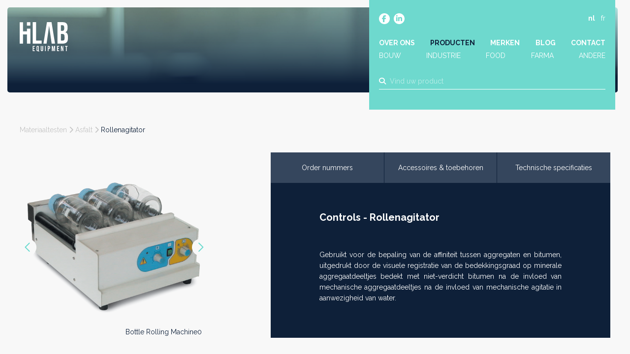

--- FILE ---
content_type: text/html; charset=UTF-8
request_url: https://hilab.be/nl/producten/bottle-rolling-machine
body_size: 33640
content:
<!doctype html><html lang="nl-BE" class="no-js sticky-footer"><head> <!-- Google Tag Manager --><script>(function(w,d,s,l,i){w[l]=w[l]||[];w[l].push({'gtm.start':
new Date().getTime(),event:'gtm.js'});var f=d.getElementsByTagName(s)[0],
j=d.createElement(s),dl=l!='dataLayer'?'&l='+l:'';j.async=true;j.src=
'https://www.googletagmanager.com/gtm.js?id='+i+dl;f.parentNode.insertBefore(j,f);
})(window,document,'script','dataLayer','GTM-TJTWJZB');</script><!-- End Google Tag Manager --> <meta charset="utf-8"> <meta http-equiv="X-UA-Compatible" content="IE=edge"> <title>HiLAB | Rollenagitator</title> <meta name="keywords" content=""> <meta name="description" content="Beschrijving
 
Gebruikt voor de bepaling van de affiniteit tussen aggregaten en bitumen, uitgedrukt door de visuele registratie van de..."> <meta name="robots" content="index,follow,max-snippet:-1"> <meta name="viewport" content="width=device-width, initial-scale=1, minimal-ui"> <link rel="canonical" href="https://hilab.be/nl/producten/bottle-rolling-machine"> <link rel="stylesheet" href="https://shuttle-assets-new.s3.amazonaws.com/compiled/front-821b78f73f.css"> <link rel="stylesheet" href="https://shuttle-storage.s3.amazonaws.com/hilab/system/themes/theme-f20854f297.css"> <link rel="stylesheet" href="https://fonts.googleapis.com/css?family=Raleway:400,400italic,700,700italic&subset=latin"> <script src="https://shuttle-assets-new.s3.amazonaws.com/assets/js/vendor/modernizr.min.js"></script> <script src="https://kit.fontawesome.com/f4fe980f49.js" crossorigin="anonymous"></script> <script src="https://kit.fontawesome.com/78bbb71bd9.js" crossorigin="anonymous"></script> <link rel="apple-touch-icon" sizes="57x57" href="https://shuttle-storage.s3.amazonaws.com/hilab/system/favicon/apple-touch-icon-57x57.png?1665497867&v=6886ec93c3"><link rel="apple-touch-icon" sizes="60x60" href="https://shuttle-storage.s3.amazonaws.com/hilab/system/favicon/apple-touch-icon-60x60.png?1665497867&v=6886ec93c3"><link rel="apple-touch-icon" sizes="72x72" href="https://shuttle-storage.s3.amazonaws.com/hilab/system/favicon/apple-touch-icon-72x72.png?1665497867&v=6886ec93c3"><link rel="apple-touch-icon" sizes="76x76" href="https://shuttle-storage.s3.amazonaws.com/hilab/system/favicon/apple-touch-icon-76x76.png?1665497867&v=6886ec93c3"><link rel="apple-touch-icon" sizes="114x114" href="https://shuttle-storage.s3.amazonaws.com/hilab/system/favicon/apple-touch-icon-114x114.png?1665497867&v=6886ec93c3"><link rel="apple-touch-icon" sizes="120x120" href="https://shuttle-storage.s3.amazonaws.com/hilab/system/favicon/apple-touch-icon-120x120.png?1665497867&v=6886ec93c3"><link rel="apple-touch-icon" sizes="144x144" href="https://shuttle-storage.s3.amazonaws.com/hilab/system/favicon/apple-touch-icon-144x144.png?1665497867&v=6886ec93c3"><link rel="apple-touch-icon" sizes="152x152" href="https://shuttle-storage.s3.amazonaws.com/hilab/system/favicon/apple-touch-icon-152x152.png?1665497867&v=6886ec93c3"><link rel="apple-touch-icon" sizes="180x180" href="https://shuttle-storage.s3.amazonaws.com/hilab/system/favicon/apple-touch-icon-180x180.png?1665497867&v=6886ec93c3"><link rel="icon" type="image/png" sizes="32x32" href="https://shuttle-storage.s3.amazonaws.com/hilab/system/favicon/favicon-32x32.png?1665497867&v=6886ec93c3"><link rel="icon" type="image/png" sizes="192x192" href="https://shuttle-storage.s3.amazonaws.com/hilab/system/favicon/android-chrome-192x192.png?1665497867&v=6886ec93c3"><link rel="icon" type="image/png" sizes="16x16" href="https://shuttle-storage.s3.amazonaws.com/hilab/system/favicon/favicon-16x16.png?1665497867&v=6886ec93c3"><link rel="manifest" href="https://shuttle-storage.s3.amazonaws.com/hilab/system/favicon/site.webmanifest?1665497867&v=6886ec93c3"><link rel="mask-icon" href="https://shuttle-storage.s3.amazonaws.com/hilab/system/favicon/safari-pinned-tab.svg?1665497867&v=6886ec93c3" color="#ffffff"><link rel="shortcut icon" href="https://shuttle-storage.s3.amazonaws.com/hilab/system/favicon/favicon.ico?1665497867&v=6886ec93c3"><meta name="msapplication-TileColor" content="#ffffff"><meta name="msapplication-TileImage" content="https://shuttle-storage.s3.amazonaws.com/hilab/system/favicon/mstile-144x144.png?1665497867&v=6886ec93c3"><meta name="msapplication-config" content="https://shuttle-storage.s3.amazonaws.com/hilab/system/favicon/browserconfig.xml?1665497867&v=6886ec93c3"> <meta name="apple-mobile-web-app-title" content="HiLAB"> <meta name="application-name" content="HiLAB"> <meta property="og:title" content="HiLAB | Rollenagitator"> <meta property="og:description" content="Beschrijving
 
Gebruikt voor de bepaling van de affiniteit tussen aggregaten en bitumen, uitgedrukt door de visuele registratie van de..."> <meta property="og:image" content="http://shuttle-storage.s3.amazonaws.com/hilab/system/resized/Productshots/1_Controls/Bottle%20Rolling%20Machine0_600x600.png?1666332955"> <meta property="og:image:width" content="600"> <meta property="og:image:height" content="600"> <meta property="og:type" content="website"> <meta property="og:url" content="https://hilab.be/nl/producten/bottle-rolling-machine"> <meta property="og:site_name" content="HiLAB"> <meta property="twitter:card" content="summary_large_image"> <meta property="twitter:title" content="HiLAB | Rollenagitator"> <meta property="twitter:description" content="Beschrijving
 
Gebruikt voor de bepaling van de affiniteit tussen aggregaten en bitumen, uitgedrukt door de visuele registratie van de..."> <meta property="twitter:image" content="http://shuttle-storage.s3.amazonaws.com/hilab/system/resized/Productshots/1_Controls/Bottle%20Rolling%20Machine0_600x600.png?1666332955"> <link rel="alternate" hreflang="nl" href="https://hilab.be/nl/producten/bottle-rolling-machine"> <link rel="alternate" hreflang="fr" href="https://hilab.be/fr"> <link rel="alternate" hreflang="x-default" href="https://hilab.be/nl/producten/bottle-rolling-machine"> <!-- Leadinfo tracking code --><script>
(function(l,e,a,d,i,n,f,o){if(!l[i]){l.GlobalLeadinfoNamespace=l.GlobalLeadinfoNamespace||[];
l.GlobalLeadinfoNamespace.push(i);l[i]=function(){(l[i].q=l[i].q||[]).push(arguments)};l[i].t=l[i].t||n;
l[i].q=l[i].q||[];o=e.createElement(a);f=e.getElementsByTagName(a)[0];o.async=1;o.src=d;f.parentNode.insertBefore(o,f);}
}(window,document,'script','https://cdn.leadinfo.net/ping.js','leadinfo','LI-6638ADB5EEB7D'));
</script> <script type="text/javascript">
var _iub = _iub || [];
_iub.csConfiguration = {"siteId":3889935,"cookiePolicyId":16456201,"lang":"nl","storage":{"useSiteId":true}};
</script><script type="text/javascript" src="https://cs.iubenda.com/autoblocking/3889935.js"></script><script type="text/javascript" src="//cdn.iubenda.com/cs/iubenda_cs.js" charset="UTF-8" async></script></head><body> <!-- Google Tag Manager (noscript) --><noscript><iframe src="https://www.googletagmanager.com/ns.html?id=GTM-TJTWJZB"
height="0" width="0" style="display:none;visibility:hidden"></iframe></noscript><!-- End Google Tag Manager (noscript) --> <!--[if lt IE 10]> <p class="BrowseHappy">You are using an <strong>outdated</strong> browser. Please <a href="http://browsehappy.com/">upgrade your browser</a> to improve your experience.</p> <![endif]--> <div class="Page" id="page-16-product"><div class="Wrapper" id="wrapper"><section class="Header shuttle-Block " ><div class="shuttle-Widget shuttle-TemplateWidget custom-style-121" id="widget-74-585c46a8170881d909f06aabd8ad8135"><div class="Grid-widgetInnerCell EntityTrigger-74" ><div class="Row"><div class="shuttle-Widget header-cont" id="widget-439-4901338c978a8ab4ec50dc910cc74560"><div class="Row"><div class="Grid-widgetInnerCell EntityTrigger-439" ><div class="Row"><div class="shuttle-Widget-wrapGrid wrap-Grid" data-grid-cols="2"><div id="grid_698bb6d576" class="Grid Grid--withGutter u-noResize"><div class="Grid-cell u-size7of12 u-noResize"><div class="Grid-innerCell " data-grid-cell="7/12"><a href="/nl" class=""><div class="shuttle-Element shuttle-Element--image EntityTrigger-438 Entity-438 header-logo" alt="Logo" title="" id="element-438" data-url="https://shuttle-storage.s3.amazonaws.com/hilab/Icons/Logo.svg?1665480223&w=100&h=61" style="height:60px""><div class="FlexEmbed-object" data-asset-resize-id="438-0-c6396d2ecce229f97fd7619467d7ea36-bfaab6bc792b2de4e2e189e9366cd0a1" data-asset-id="1185" alt="Logo" title="" role="img" style="background-image:url( https://shuttle-storage.s3.amazonaws.com/hilab/Icons/Logo.svg?1665480223 );background-position:left center;background-repeat: no-repeat;background-size:contain;"></div></div></a></div></div><div class="Grid-cell u-size5of12 u-noResize"><div class="Grid-innerCell " data-grid-cell="5/12"><div class="shuttle-Widget header-top" id="widget-441-2b7eb8cce2d8f451cc1697a947112e0e"><div class="Grid-widgetInnerCell EntityTrigger-441" ><div class="Row"><div class="shuttle-Widget-wrapGrid wrap-Grid" data-grid-cols="2"><div id="grid_c32ab45b98" class="Grid Grid--withGutter u-noResize"><div class="Grid-cell u-size8of12 u-noResize"><div class="Grid-innerCell " data-grid-cell="8/12"><div class="shuttle-Widget custom-style-119" id="widget-445-b07e348a07273d4ac29052b71888e3a1"><div class="Row"><div class="Grid-widgetInnerCell EntityTrigger-445" ><div class="Row"><div class="shuttle-Element shuttle-Element--button" id="element-447"> <a data-action="1" href="https://www.facebook.com/profile.php?id=100085835487196" class="Button EntityTrigger-447 custom-style-text social-item" target="_blank"><p><i class="fab fa-facebook-f"></i></p></a></div></div></div></div><div class="Row"><div class="Grid-widgetInnerCell EntityTrigger-445" ><div class="Row"><div class="shuttle-Element shuttle-Element--button" id="element-447"> <a data-action="2" href="https://www.linkedin.com/company/88875470/" class="Button EntityTrigger-447 custom-style-text social-item" target="_blank"><p><i class="fab fa-linkedin-in"></i></p></a></div></div></div></div></div></div></div><div class="Grid-cell u-size4of12 u-noResize"><div class="Grid-innerCell " data-grid-cell="4/12"><ul class="shuttle-Element shuttle-Element--langNavigation Nav Nav--withGutter-small custom-style-language-navigation custom-style-3" id="element-448"><li class="Nav-item is-first"><a class="Nav-itemTarget custom-style-language-navigation-item custom-style-language-navigation-item-active" href="/nl/producten/bottle-rolling-machine">nl</a></li><li class="Nav-item"><a class="Nav-itemTarget custom-style-language-navigation-item" href="/fr">fr</a></li></ul></div></div></div></div></div><div class="Row"><div class="shuttle-Element shuttle-Element--button u-lg-hidden u-md-hidden" id="element-459"> <a href="javascript:;" class="Button EntityTrigger-459 custom-style-text button-menu"><i class="fas fa-bars"></i></a></div></div><div class="Row"><div class="shuttle-Element shuttle-Element--spacer u-lg-hidden u-md-hidden" id="element-463" style="height:25px"></div></div><div class="Row"><div class="shuttle-Element shuttle-Element--spacer u-sm-hidden" id="element-452" style="height:40px"></div></div><div class="Row"><div class="shuttle-Widget u-lg-hidden u-md-hidden nav-mobile" id="widget-460-076ff52b00f6c145c00e030df53b062d"><div class="Row"><div class="Grid-widgetInnerCell EntityTrigger-460" ><div class="Row"><div class="shuttle-Element shuttle-Element--button" id="element-462"> <a data-action="3" href="/nl/about" class="Button EntityTrigger-462 custom-style-text custom-style-11 custom-style-73 custom-style-84 custom-style-8">Over</a></div></div></div></div><div class="Row"><div class="Grid-widgetInnerCell EntityTrigger-460" ><div class="Row"><div class="shuttle-Element shuttle-Element--button" id="element-462"> <a data-action="4" href="/nl/producten" class="Button EntityTrigger-462 custom-style-text custom-style-11 custom-style-73 custom-style-84 custom-style-8">Producten</a></div></div></div></div><div class="Row"><div class="Grid-widgetInnerCell EntityTrigger-460" ><div class="Row"><div class="shuttle-Element shuttle-Element--button" id="element-462"> <a data-action="5" href="/nl/merken" class="Button EntityTrigger-462 custom-style-text custom-style-11 custom-style-73 custom-style-84 custom-style-8">Merken</a></div></div></div></div><div class="Row"><div class="Grid-widgetInnerCell EntityTrigger-460" ><div class="Row"><div class="shuttle-Element shuttle-Element--button" id="element-462"> <a data-action="6" href="/nl/blog" class="Button EntityTrigger-462 custom-style-text custom-style-11 custom-style-73 custom-style-84 custom-style-8">Blog</a></div></div></div></div><div class="Row"><div class="Grid-widgetInnerCell EntityTrigger-460" ><div class="Row"><div class="shuttle-Element shuttle-Element--button" id="element-462"> <a data-action="7" href="/nl/contact" class="Button EntityTrigger-462 custom-style-text custom-style-11 custom-style-73 custom-style-84 custom-style-8">Contact</a></div></div></div></div><div class="Row"><div class="Grid-widgetInnerCell EntityTrigger-460" ><div class="Row"><div class="shuttle-Element shuttle-Element--button" id="element-462"> <a data-action="8" href="/nl/producten?in_sector=bouw" class="Button EntityTrigger-462 custom-style-text custom-style-11 custom-style-73 custom-style-84 custom-style-8">Bouw</a></div></div></div></div><div class="Row"><div class="Grid-widgetInnerCell EntityTrigger-460" ><div class="Row"><div class="shuttle-Element shuttle-Element--button" id="element-462"> <a data-action="9" href="/nl/producten?in_sector=industrie" class="Button EntityTrigger-462 custom-style-text custom-style-11 custom-style-73 custom-style-84 custom-style-8">Industrie</a></div></div></div></div><div class="Row"><div class="Grid-widgetInnerCell EntityTrigger-460" ><div class="Row"><div class="shuttle-Element shuttle-Element--button" id="element-462"> <a data-action="10" href="/nl/producten?in_sector=food" class="Button EntityTrigger-462 custom-style-text custom-style-11 custom-style-73 custom-style-84 custom-style-8">Food</a></div></div></div></div><div class="Row"><div class="Grid-widgetInnerCell EntityTrigger-460" ><div class="Row"><div class="shuttle-Element shuttle-Element--button" id="element-462"> <a data-action="11" href="/nl/producten?in_sector=farma" class="Button EntityTrigger-462 custom-style-text custom-style-11 custom-style-73 custom-style-84 custom-style-8">Farma</a></div></div></div></div></div></div><div class="Row"><style>@media (max-width: 767px) {	.Nav-449 { display: none; visibility: hidden; }	.Nav--responsive-449 { display: block; visibility: visible; }	}	#ToggleNav-09c7ad8b8e:checked ~ .ToggleNav-label {	}</style><div class="NavWrapper Nav-449 u-sm-hidden" id="element-449"><ul class="shuttle-Element shuttle-Element--navigation Nav custom-style-navigation"><li class="Nav-item"><a href="/nl/about" class="Nav-itemTarget EntityTrigger-449-0-0 custom-style-navigation-item" >Over ons</a></li><li class="Nav-item"><a href="/nl/producten" class="Nav-itemTarget EntityTrigger-449-0-1 custom-style-navigation-item custom-style-navigation-item-active" >Producten</a></li><li class="Nav-item"><a href="/nl/merken" class="Nav-itemTarget EntityTrigger-449-0-2 custom-style-navigation-item" >Merken</a></li><li class="Nav-item"><a href="/nl/blog" class="Nav-itemTarget EntityTrigger-449-0-3 custom-style-navigation-item" >Blog</a></li><li class="Nav-item"><a href="/nl/contact" class="Nav-itemTarget EntityTrigger-449-0-4 custom-style-navigation-item" >Contact</a></li></ul></div><div class="NavWrapper NavWrapper--responsive Nav--responsive-449 u-sm-hidden" id="element-449"><input class="ToggleNav " id="ToggleNav-09c7ad8b8e" type="checkbox" tabindex="-1" aria-hidden="true"><label class="ToggleNav-label custom-style-responsive-navigation-toggle-button" for="ToggleNav-09c7ad8b8e" aria-hidden="true">Menu</label><ul class="shuttle-Element shuttle-Element--navigation Nav Nav--stacked custom-style-responsive-navigation-dropdown"><li class="Nav-item"><a href="/nl/about" class="Nav-itemTarget EntityTrigger-449-0-0 custom-style-responsive-navigation-button" >Over ons</a></li><li class="Nav-item"><a href="/nl/producten" class="Nav-itemTarget EntityTrigger-449-0-1 custom-style-responsive-navigation-button custom-style-responsive-navigation-button-active" >Producten</a></li><li class="Nav-item"><a href="/nl/merken" class="Nav-itemTarget EntityTrigger-449-0-2 custom-style-responsive-navigation-button" >Merken</a></li><li class="Nav-item"><a href="/nl/blog" class="Nav-itemTarget EntityTrigger-449-0-3 custom-style-responsive-navigation-button" >Blog</a></li><li class="Nav-item"><a href="/nl/contact" class="Nav-itemTarget EntityTrigger-449-0-4 custom-style-responsive-navigation-button" >Contact</a></li></ul></div></div><div class="Row"><div class="shuttle-Element shuttle-Element--spacer u-sm-hidden" id="element-456" style="height:2px"></div></div><div class="Row"><div class="shuttle-Widget u-sm-hidden sectors" id="widget-453-b69b61c9a183f59d7ffd863f05d93b87"><div class="Row"><div class="Grid-widgetInnerCell EntityTrigger-453" ><div class="Row"><div class="shuttle-Element shuttle-Element--button" id="element-455"> <a data-action="12" href="/nl/sectoren/bouw" class="Button EntityTrigger-455 custom-style-text sector">Bouw</a></div></div></div></div><div class="Row"><div class="Grid-widgetInnerCell EntityTrigger-453" ><div class="Row"><div class="shuttle-Element shuttle-Element--button" id="element-455"> <a data-action="13" href="/nl/sectoren/industrie" class="Button EntityTrigger-455 custom-style-text sector">Industrie</a></div></div></div></div><div class="Row"><div class="Grid-widgetInnerCell EntityTrigger-453" ><div class="Row"><div class="shuttle-Element shuttle-Element--button" id="element-455"> <a data-action="14" href="/nl/sectoren/food" class="Button EntityTrigger-455 custom-style-text sector">Food</a></div></div></div></div><div class="Row"><div class="Grid-widgetInnerCell EntityTrigger-453" ><div class="Row"><div class="shuttle-Element shuttle-Element--button" id="element-455"> <a data-action="15" href="/nl/sectoren/farma" class="Button EntityTrigger-455 custom-style-text sector">Farma</a></div></div></div></div><div class="Row"><div class="Grid-widgetInnerCell EntityTrigger-453" ><div class="Row"><div class="shuttle-Element shuttle-Element--button" id="element-455"> <a data-action="16" href="/nl/sectoren/andere" class="Button EntityTrigger-455 custom-style-text sector">Andere</a></div></div></div></div></div></div><div class="Row"><div class="shuttle-FormWidget FormWidget--autoSubmit"><div class="Container "><form method="POST" action="https://hilab.be/form/nl/5971" accept-charset="UTF-8" class="Form--vertical search-home-form" enctype="multipart/form-data"><input type="hidden" name="redirect" value="/nl/producten?search_q={form:5974}"><input type="hidden" name="add_parameters" value="0"><div class="Row"><div class="shuttle-Element shuttle-Element--spacer u-lg-hidden u-md-hidden" id="element-5978" style="height:10px"></div></div><div class="Row"><div class="shuttle-Element shuttle-Element--spacer u-sm-hidden" id="element-5970" style="height:25px"></div></div><div class="Row"><div class="Form-item " id="element-5974"><div class="Form-controls"><input id="fields[5974]" placeholder="Vind uw product" class="custom-style-form-text-field header-search" data-parsley-maxlength="255" name="fields[5974]" type="text" value=""> </div></div></div><div class="Row"><input class="search-home-dest" name="fields[5976]" type="hidden" value="https://hilab.be/nl/producten/bottle-rolling-machine/producten?search_q="></div><div class="Row"><input class="user-agent" name="fields[6419]" type="hidden" value=""></div><div class="Row"><input class="search-current" name="fields[6420]" type="hidden" value="https://hilab.be/nl/producten/bottle-rolling-machine?"></div><div class="Row"><div class="Form-item Form-item--action u-hidden"><div class="Form-controls"><button type="submit" class="Button custom-style-form-button">Versturen</button></div></div></div><div class="Row"><div class="shuttle-Element shuttle-Element--spacer" id="element-5977" style="height:5px"></div></div><input name="_origin" type="hidden" value="31"><input name="form_rendered_at" type="hidden" value="1768619346"></form></div></div></div><div class="Row"><div class="shuttle-Element shuttle-Element--text custom-style-text custom-style-11 custom-style-94 search-results-count" id="element-6441"><p>Zoekresultaten</p></div></div><div class="Row"><div class="shuttle-Element shuttle-Element--text custom-style-text custom-style-11 custom-style-94 search-no-results" id="element-6440"><p>We konden geen resultaten vinden met deze zoekterm. Gelieve het opnieuw te proberen.</p></div></div><div class="Row"><div class="shuttle-Widget search-results-cont" id="widget-6435-2f4b897eee47432d96e458941596d4c5" base="https://hilab.be/nl/search?search_q=" basesaver="https://hilab.be/nl/search-saver"></div></div><div class="Row"><div class="shuttle-Widget search-results" id="widget-6437-474c53cca349da4c7c72122adfe12b63"></div></div></div></div></div></div></div></div></div></div></div></div></div></div></div></section><section class="Main shuttle-Region " ><div class="Content shuttle-Block "><!-- Content-inner or Side-inner --><div class="Content-inner "><div class="shuttle-Widget shuttle-TemplateWidget" id="widget-3-22df63e5843ac869649b746539df7110"><div class="Grid-widgetInnerCell EntityTrigger-3" ><div class="Row"><div class="Row"><div class="shuttle-Widget custom-style-122 custom-style-123 no-intro" id="widget-579-b9897833688c283b5fabd9e1ce254d84"><div class="Row"><div class="Grid-widgetInnerCell EntityTrigger-579" ><div class="Row"><div class="shuttle-Element shuttle-Element--image EntityTrigger-581 Entity-581 intro-header" alt="Banner" title="" id="element-581" data-url="https://shuttle-storage.s3.amazonaws.com/hilab/Flavor/Banner.jpg?1665480185&w=2560&h=936" style="height:510px""><div class="FlexEmbed-object" data-asset-resize-id="581-0-257e0ccdb66c7d079a5096efb1bba378-746b62d91de47847ce38db5434679564" data-asset-id="1163" alt="Banner" title="" role="img" style="background-image:url( https://shuttle-storage.s3.amazonaws.com/hilab/system/resized/Flavor/Banner_2560x0.jpg?1665480185 );background-position:center center;background-repeat: no-repeat;background-size:cover;"></div></div></div></div></div></div></div><div class="Row"><div class="shuttle-Widget custom-style-145" id="widget-588-9f1253a76879766d8961a1989ead2752"><div class="Container "><div class="Row"><div class="Grid-widgetInnerCell EntityTrigger-588" ><div class="Row"><div class="shuttle-Element shuttle-Element--spacer u-lg-hidden u-md-hidden" id="element-6463" style="height:65px"></div></div><div class="Row"><div class="shuttle-Element shuttle-Element--spacer u-sm-hidden" id="element-605" style="height:65px"></div></div><div class="Row"><div class="shuttle-Element shuttle-Element--text custom-style-text breadcrumbs" id="element-1695"><p><span class="color-9"><a href="/nl/producten?in_cat[]=materiaaltesten"><span class="color-9">Materiaaltesten</span></a> <i class="fas fa-chevron-right"></i> <a href="/nl/producten?in_cat[]=materiaaltesten&amp;in_sub[]=fundering"><span class="color-9">Fundering</span></a> <i class="fas fa-chevron-right"></i></span>&nbsp;<span class="color-11">Rollenagitator</span></p></div></div><div class="Row"><div class="shuttle-Widget custom-style-94 subcat-name" id="widget-5981-a51c2e1cf2d9dd19c01609691bbe825b"><div class="Row"><div class="Grid-widgetInnerCell EntityTrigger-5981" ><div class="Row"><input nth="2" slug="asfalt" name="fields[widget_588][0][widget_5981][0][5983]" type="hidden" value="Asfalt"></div></div></div></div></div><div class="Row"><div class="shuttle-Element shuttle-Element--spacer" id="element-1694" style="height:35px"></div></div><div class="Row"><div class="shuttle-Widget-wrapGrid wrap-Grid" data-grid-cols="3"><div id="grid_aa4d95004c" class="Grid Grid--withGutter"><div class="Grid-cell u-size4of12"><div class="Grid-innerCell " data-grid-cell="4/12"><div class="Row"><div class="shuttle-Element shuttle-Element--spacer" id="element-6107" style="height:25px"></div></div><div class="Row"><div class="Slider custom-style-134 custom-style-133 up24 slider-detail" id="slider-596-a5be32e7d47c820f97d87238c4f11385"><div class="cycle-container"><div class="cycle-slideshow" data-cycle-log="false" data-cycle-loader="false" data-cycle-fx="fade" data-cycle-easing="easeInOutQuint" data-cycle-swipe="true" data-cycle-timeout="0" data-cycle-delay="0" data-cycle-pause-on-hover="true" data-cycle-loop="0" data-cycle-allow-wrap="true" data-cycle-auto-height="container" data-cycle-slides="> .Slider-item" data-cycle-slide-class="Slider-item" data-cycle-slide-active-class="is-active" data-cycle-prev="#slider-prev-596-a5be32e7d47c820f97d87238c4f11385" data-cycle-next="#slider-next-596-a5be32e7d47c820f97d87238c4f11385" data-cycle-disabled-class="is-disabled" data-cycle-pager="#slider-pager-596-a5be32e7d47c820f97d87238c4f11385" data-cycle-pager-active-class="custom-style-slider-pager-item-active" data-cycle-pager-event="click" data-cycle-pager-template="<li class='Slider-pager-item custom-style-slider-pager-item'></li>"	><div class="Slider-controls"><a id="slider-prev-596-a5be32e7d47c820f97d87238c4f11385" class="Slider-prev custom-style-slider-previous-arrow" href=""><span class="u-hiddenVisually">Vorige</span></a><a id="slider-next-596-a5be32e7d47c820f97d87238c4f11385" class="Slider-next custom-style-slider-next-arrow" href=""><span class="u-hiddenVisually">Next >></span></a></div><div class="Slider-item" data-slider-item="0"><div class="Row"><img class="shuttle-Element shuttle-Element--image EntityTrigger-5980 Entity-5980 shuttle-Element--image-lightbox img-auto" alt="Bottle Rolling Machine0" title="" id="element-5980" data-url="https://shuttle-storage.s3.amazonaws.com/hilab/Productshots/1_Controls/Bottle%20Rolling%20Machine0.png?1666332955&w=600&h=600" data-asset-resize-id="5980-0-9ecb799129f67d3cd051e493f874e924-0-7a45c9d25358d2ddaba57da6850b37f7" data-asset-id="2707" src="https://shuttle-storage.s3.amazonaws.com/hilab/system/resized/Productshots/1_Controls/Bottle%20Rolling%20Machine0_600x0.png?1666332955"></div><div class="Row"></div></div><div class="Slider-item" data-slider-item="1"><div class="Row"><img class="shuttle-Element shuttle-Element--image EntityTrigger-5980 Entity-5980 shuttle-Element--image-lightbox img-auto" alt="Bottle Rolling Machine1" title="" id="element-5980" data-url="https://shuttle-storage.s3.amazonaws.com/hilab/Productshots/1_Controls/Bottle%20Rolling%20Machine1.png?1666332955&w=600&h=600" data-asset-resize-id="5980-0-9ecb799129f67d3cd051e493f874e924-1-2f86015d30af54427e8d4319205cf308" data-asset-id="2708" src="https://shuttle-storage.s3.amazonaws.com/hilab/system/resized/Productshots/1_Controls/Bottle%20Rolling%20Machine1_600x0.png?1666332955"></div><div class="Row"></div></div></div></div></div></div><div class="Row"><div class="shuttle-Element shuttle-Element--spacer" id="element-624" style="height:40px"></div></div><div class="Row"><div class="shuttle-Widget custom-style-134 custom-style-94 thumbs" id="widget-591-816620ebe313edb7175f7fd33da3c4ed"><div class="shuttle-Repeat-wrapGrid wrap-Grid" data-grid-cols="4"><div id="grid_7928cb0cf3" class="Grid Grid--withGutter Grid--withRowGutter u-noResize"><div class="Grid-cell u-size1of4 is-first"><div class="Grid-widgetInnerCell EntityTrigger-591" ><div class="Row"><div class="shuttle-Element shuttle-Element--image EntityTrigger-593 Entity-593 thumb" alt="Bottle Rolling Machine0" title="" id="element-593" data-url="https://shuttle-storage.s3.amazonaws.com/hilab/Productshots/1_Controls/Bottle%20Rolling%20Machine0.png?1666332955&w=600&h=600" style="height:90px""><div class="FlexEmbed-object" data-asset-resize-id="593-0-61b3015a77b30b384b28bc156fa03608-0-f28ea468af12e4ef2b42f530b70cd4eb" data-asset-id="2707" alt="Bottle Rolling Machine0" title="" role="img" style="background-image:url( https://shuttle-storage.s3.amazonaws.com/hilab/system/resized/Productshots/1_Controls/Bottle%20Rolling%20Machine0_221x0.png?1666332955 );background-position:center center;background-repeat: no-repeat;background-size:contain;"></div></div></div></div></div><div class="Grid-cell u-size1of4 "><div class="Grid-widgetInnerCell EntityTrigger-591" ><div class="Row"><div class="shuttle-Element shuttle-Element--image EntityTrigger-593 Entity-593 thumb" alt="Bottle Rolling Machine1" title="" id="element-593" data-url="https://shuttle-storage.s3.amazonaws.com/hilab/Productshots/1_Controls/Bottle%20Rolling%20Machine1.png?1666332955&w=600&h=600" style="height:90px""><div class="FlexEmbed-object" data-asset-resize-id="593-0-61b3015a77b30b384b28bc156fa03608-1-e9ed6a67d8545c566e510adbba5b07d6" data-asset-id="2708" alt="Bottle Rolling Machine1" title="" role="img" style="background-image:url( https://shuttle-storage.s3.amazonaws.com/hilab/system/resized/Productshots/1_Controls/Bottle%20Rolling%20Machine1_221x0.png?1666332955 );background-position:center center;background-repeat: no-repeat;background-size:contain;"></div></div></div></div></div></div></div></div></div><div class="Row"><div class="shuttle-Element shuttle-Element--spacer custom-style-94 thumbs-spacer" id="element-636" style="height:50px"></div></div><div class="Row"></div><div class="Row"></div><div class="Row"></div><div class="Row"><div class="shuttle-Element shuttle-Element--spacer custom-style-94 thumbs-spacer" id="element-5255" style="height:50px"></div></div></div></div><div class="Grid-cell u-size1of12"><div class="Grid-innerCell " data-grid-cell="1/12"><div class="shuttle-Element shuttle-Element--spacer" id="element-625" style="height:0px"></div></div></div><div class="Grid-cell u-size7of12"><div class="Grid-innerCell " data-grid-cell="7/12"><div class="Row"><div class="shuttle-Widget custom-style-21 product-desc" id="widget-599-2e3fcc704de99d592579e3c2d1a6a997"><div class="Grid-widgetInnerCell EntityTrigger-599" ><div class="Row"><div class="shuttle-Widget u-sm-hidden anchor-nav boxcont" id="widget-5994-c556b4f2e520d86c5feb4c4b239fa709"><div class="Grid-widgetInnerCell EntityTrigger-5994" ><div class="Row"><div class="shuttle-Element shuttle-Element--button" id="element-5996"> <a data-action="19" href="/nl/producten/bottle-rolling-machine#ordernum" class="Button EntityTrigger-5996 custom-style-text anchor-nav-button box none" group="ordernum">Order nummers</a></div></div><div class="Row"><div class="shuttle-Element shuttle-Element--button" id="element-5997"> <a data-action="20" href="/nl/producten/bottle-rolling-machine#accessories" class="Button EntityTrigger-5997 custom-style-text anchor-nav-button box none" group="accessories">Accessoires & toebehoren</a></div></div><div class="Row"><div class="shuttle-Element shuttle-Element--button" id="element-5998"> <a data-action="21" href="/nl/producten/bottle-rolling-machine#specs" class="Button EntityTrigger-5998 custom-style-text anchor-nav-button box none" group="specs">Technische specificaties</a></div></div></div></div></div><div class="Row"><div class="shuttle-Widget-wrapGrid wrap-Grid" data-grid-cols="3"><div id="grid_eaeb177f8d" class="Grid"><div class="Grid-cell u-size1of7"><div class="Grid-innerCell " data-grid-cell="1/7"><div class="shuttle-Element shuttle-Element--spacer" id="element-603" style="height:0px"></div></div></div><div class="Grid-cell u-size5of7"><div class="Grid-innerCell " data-grid-cell="5/7"><div class="Row"><div class="shuttle-Element shuttle-Element--spacer" id="element-612" style="height:30px"></div></div><div class="Row"><div class="shuttle-Element shuttle-Element--title" id="element-601"><h2 class="custom-style-h3 custom-style-11 product-title">Controls - Rollenagitator</h2></div></div><div class="Row"><div class="shuttle-Element shuttle-Element--spacer" id="element-609" style="height:30px"></div></div><div class="Row"><div class="shuttle-Element shuttle-Element--text custom-style-text custom-style-11 desc" id="element-602"><p><h2 class="product-tabs--content-title">Beschrijving</h2><p>&nbsp;</p><p style="text-align:justify">Gebruikt voor de bepaling van de affiniteit tussen aggregaten en bitumen, uitgedrukt door de visuele registratie van de bedekkingsgraad op minerale aggregaatdeeltjes bedekt met niet-verdicht bitumen na de invloed van mechanische aggregaatdeeltjes na de invloed van mechanische agitatie in aanwezigheid van water.</p></p></div></div><div class="Row"></div><div class="Row"><div class="shuttle-Element shuttle-Element--spacer" id="element-611" style="height:50px"></div></div></div></div><div class="Grid-cell u-size1of7"><div class="Grid-innerCell " data-grid-cell="1/7"><div class="shuttle-Element shuttle-Element--spacer" id="element-604" style="height:0px"></div></div></div></div></div></div></div></div></div><div class="Row"><div class="shuttle-Element shuttle-Element--spacer" id="element-626" style="height:40px"></div></div><div class="Row"></div><div class="Row"></div><div class="Row"><div class="shuttle-Widget" id="widget-5275-bcdf1473196707b066baeb789030ce48"><div class="Row"><div class="Grid-widgetInnerCell EntityTrigger-5275" ><div class="Row"><div class="shuttle-Element shuttle-Element--title" id="element-5274"><h2 class="custom-style-h3 custom-style-14 bordered info-title" group="specs">Label/Normering</h2></div></div></div></div></div></div><div class="Row"><div class="shuttle-Element shuttle-Element--spacer" id="element-5273" style="height:10px"></div></div><div class="Row"><div class="shuttle-Element shuttle-Element--text custom-style-text custom-style-94 labels-origin" id="element-5272"><p> 
EN 12697-11</p></div></div><div class="Row"><div class="shuttle-Widget custom-style-96 labels-cont" id="widget-5269-077effe34d1a923cbc0ea860677eeb19"></div></div><div class="Row"><div class="shuttle-Element shuttle-Element--spacer" id="element-5271" style="height:40px"></div></div><div class="Row"></div><div class="Row"><div class="shuttle-Widget custom-style-96" id="widget-2784-e94a43b71c513919b6ef2e18b0570f01"><div class="Grid-widgetInnerCell EntityTrigger-2784" ><div class="Row"><div class="shuttle-Widget-wrapGrid wrap-Grid" data-grid-cols="2"><div id="grid_1bfe2b2ef9" class="Grid Grid--withGutter-small"><div class="Grid-cell u-size6of12"><div class="Grid-innerCell " data-grid-cell="6/12"><div class="shuttle-Widget custom-style-96" id="widget-607-ea069590ade7164dd63984408981ca13"><div class="Row"><div class="Grid-widgetInnerCell EntityTrigger-607" ><div class="Row"><div class="shuttle-Widget-wrapGrid wrap-Grid" data-grid-cols="2"><div id="grid_9d00ccc00c" class="Grid Grid--withGutter-small"><div class="Grid-cell u-size6of12"><div class="Grid-innerCell " data-grid-cell="6/12"><div class="shuttle-Element shuttle-Element--button" id="element-606"> <a data-action="17" href="#contact" class="Button EntityTrigger-606 custom-style-button button-quote">Vraag een offerte aan</a></div></div></div><div class="Grid-cell u-size6of12"><div class="Grid-innerCell " data-grid-cell="6/12"><div class="shuttle-Element shuttle-Element--button" id="element-2786"> <a data-action="18" href="#contact" class="Button EntityTrigger-2786 custom-style-button button-question">Stel een vraag</a></div></div></div></div></div></div></div></div></div></div></div><div class="Grid-cell u-size6of12"><div class="Grid-innerCell " data-grid-cell="6/12"><div class="shuttle-Element shuttle-Element--button" id="element-613"> <a href="/nl/producten" class="Button EntityTrigger-613 custom-style-button dark">Terug naar overzicht</a></div></div></div></div></div></div></div></div></div><div class="Row"><div class="shuttle-Element shuttle-Element--spacer" id="element-627" style="height:50px"></div></div></div></div></div></div></div><div class="Row"><input class="ph-product" name="fields[widget_588][0][5253]" type="hidden" value="Rollenagitator"></div></div></div></div></div></div><div class="Row"><div class="shuttle-Widget custom-style-48 custom-style-133 custom-style-147 extra-info down" id="widget-615-00a20f186f519fc4cf61917bde6d7a4a"><div class="Container custom-style-18 custom-style-132"><div class="Row"><div class="Grid-widgetInnerCell EntityTrigger-615" ><div class="Row"><div class="shuttle-Element shuttle-Element--spacer u-lg-hidden u-md-hidden" id="element-4059" style="height:20px"></div></div><div class="Row"><div class="shuttle-Element shuttle-Element--spacer u-sm-hidden" id="element-628" style="height:40px"></div></div><div class="Row"><div class="shuttle-Widget" id="widget-6623-cffad406d6508d35dbe01391ec20833a"><div class="Row"><div class="Grid-widgetInnerCell EntityTrigger-6623" ><div class="Row"><div class="shuttle-Widget product-info" id="widget-6625-b923048b2853c2db1598fc552106cff1" brand="controls"></div></div></div></div></div></div><div class="Row"><div class="shuttle-Widget-wrapGrid wrap-Grid" data-grid-cols="2"><div id="grid_64c6670046" class="Grid Grid--withGutter"><div class="Grid-cell u-size5of12"><div class="Grid-innerCell " data-grid-cell="5/12"><div class="shuttle-Element shuttle-Element--spacer" id="element-618" style="height:0px"></div></div></div><div class="Grid-cell u-size7of12"><div class="Grid-innerCell " data-grid-cell="7/12"><div class="Row"><div class="shuttle-Element shuttle-Element--title" id="element-617"><h2 class="custom-style-h3 custom-style-14 bordered info-title" group="specs">Technische specificaties</h2></div></div><div class="Row"><div class="shuttle-Widget group group-specs" id="widget-621-ad635fedb824102d2ad2ae29c9ce32a2" group="specs"><a name="specs"></a><div class="Row"><div class="Grid-widgetInnerCell EntityTrigger-621" ><div class="Row"><div class="shuttle-Element shuttle-Element--text custom-style-text custom-style-14 extra-info specs" id="element-623"><p><h2 class="product-tabs--content-title">Technische specificaties</h2><ul><li style="text-align: justify;">Capaciteit: drie flessen 75-B0011/A1</li><li style="text-align: justify;">Rotatiesnelheid: instelbaar tot 80 omw/min.</li></ul></p></div></div></div></div></div></div><div class="Row"><div class="shuttle-Element shuttle-Element--title" id="element-619"><h2 class="custom-style-h3 custom-style-14 bordered info-title" group="ordernum">Order nummers</h2></div></div><div class="Row"><div class="shuttle-Widget group group-ordernum" id="widget-630-bc4ad913dfca24ba9801f539cd4d8fe9" group="ordernum"><a name="ordernum"></a><div class="Row"><div class="Grid-widgetInnerCell EntityTrigger-630" ><div class="Row"><div class="shuttle-Element shuttle-Element--text custom-style-text custom-style-14 extra-info ordernums" id="element-632"><p><p>&nbsp;</p><p><strong>75-B0011/A :</strong> Flesrolmachine, instelbare snelheid tot 60 rpm. 230V/50-60Hz/1ph&nbsp;</p></p></div></div></div></div></div></div><div class="Row"><div class="shuttle-Element shuttle-Element--title" id="element-620"><h2 class="custom-style-h3 custom-style-14 bordered info-title" group="accessories">Accessoires & toebehoren</h2></div></div><div class="Row"><div class="shuttle-Widget group group-accessories" id="widget-633-081c6e77bcc012777b4fe7b244e7680b" group="accessories"><a name="accessories"></a><div class="Row"><div class="Grid-widgetInnerCell EntityTrigger-633" ><div class="Row"><div class="shuttle-Element shuttle-Element--text custom-style-text custom-style-14 extra-info accessories" id="element-635"><p><p style="display: none;">&nbsp;</p><ul><li><strong>75-B0011/A1: </strong>Testfles, Pyrex-glas, 81 mm diameter, 175 mm hoogte, 30 mm halsdiameter met schroefdop. Inhoud 500 ml.</li><li><strong>75-B0011/A2: </strong>Glazen staaf, 6 mm diameter, met aan &eacute;&eacute;n uiteinde een 30 mm lange rubberen buis</li></ul><p>.</p></p></div></div></div></div></div></div></div></div></div></div></div><div class="Row"><div class="shuttle-Element shuttle-Element--spacer" id="element-629" style="height:50px"></div></div></div></div></div></div></div><div class="Row"><div class="shuttle-Widget custom-style-135 custom-style-122 wide" id="widget-637-065e719ace8ac1929616d0328392bd86"><div class="Row"><div class="Grid-widgetInnerCell EntityTrigger-637" ><div class="Row"><div class="shuttle-Element shuttle-Element--image EntityTrigger-639 Entity-639 banner-img" alt="Pavement" title="" id="element-639" data-url="https://shuttle-storage.s3.amazonaws.com/hilab/Flavor/Pavement.jpg?1665480186&w=2048&h=896" style="height:270px""><div class="FlexEmbed-object" data-asset-resize-id="639-0-00cbe4a5bdf40d8891369ec74e42c965-46536c39a6dbd8f94f3a2b69597af064" data-asset-id="1173" alt="Pavement" title="" role="img" style="background-image:url( https://shuttle-storage.s3.amazonaws.com/hilab/system/resized/Flavor/Pavement_2048x0.jpg?1665480186 );background-position:center center;background-repeat: no-repeat;background-size:cover;"></div></div></div><div class="Row"><div class="shuttle-Widget shuttle-Widget--overlap" id="widget-640-4a68810b6c119d3a1ca530e4cd0fcc35"><div class="Container "><div class="Grid-widgetInnerCell EntityTrigger-640" ><div class="Row"><div class="shuttle-Widget-wrapGrid wrap-Grid" data-grid-cols="2"><div id="grid_cd1c4b8288" class="Grid Grid--withGutter Grid--alignMiddle"><div class="Grid-cell u-size8of12"><div class="Grid-innerCell " data-grid-cell="8/12"><div class="shuttle-Element shuttle-Element--title" id="element-642"><h2 class="custom-style-h2 custom-style-11 banner-text"><p><strong>Een prangend labovraagstuk?</strong><br />De oplossing is slechts een<br />klik van je verwijderd!</p></h2></div></div></div><div class="Grid-cell u-size4of12"><div class="Grid-innerCell " data-grid-cell="4/12"><div class="shuttle-Element shuttle-Element--button u-textRight" id="element-643"> <a href="#contact" class="Button EntityTrigger-643 custom-style-button button-quote">Contact</a></div></div></div></div></div></div></div></div></div></div></div></div></div></div><div class="Row"><div class="shuttle-Widget custom-style-133 custom-style-48 up down" id="widget-644-165b1ac24730d45c55c9d475efaac5ba"><div class="Container custom-style-18 custom-style-132"><div class="Row"><div class="Grid-widgetInnerCell EntityTrigger-644" ><div class="Row"><div class="shuttle-Element shuttle-Element--spacer u-lg-hidden u-md-hidden" id="element-4057" style="height:45px"></div></div><div class="Row"><div class="shuttle-Element shuttle-Element--spacer u-sm-hidden" id="element-660" style="height:75px"></div></div><div class="Row"><div class="shuttle-Widget-wrapGrid wrap-Grid" data-grid-cols="3"><div id="grid_9e9f40c715" class="Grid Grid--withGutter"><div class="Grid-cell u-size1of12"><div class="Grid-innerCell " data-grid-cell="1/12"><div class="shuttle-Element shuttle-Element--spacer" id="element-658" style="height:0px"></div></div></div><div class="Grid-cell u-size10of12"><div class="Grid-innerCell " data-grid-cell="10/12"><div class="Row"><div class="shuttle-Widget" id="widget-664-0c5f66f4081ced4652c710f4d69a49e7"><div class="Row"><div class="Grid-widgetInnerCell EntityTrigger-664" ><div class="Row"><div class="shuttle-Element shuttle-Element--title" id="element-663"><h2 class="custom-style-h3 custom-style-14">Gelijkaardige producten</h2></div></div></div></div></div></div><div class="Row"><div class="shuttle-Element shuttle-Element--spacer" id="element-662" style="height:50px"></div></div><div class="Row"><div class="shuttle-Widget custom-style-126 products boxcont similar" id="widget-648-d1ba80102edf618405c79426142b3a88"><div class="Row Row--withGutter"><div class="Grid-widgetInnerCell EntityTrigger-648" ><div class="Row"><div class="shuttle-Widget product" id="widget-650-abf7977f72670e8b4ebfa96a1f5d1b72" brand="{segment:27-3-126}" sector="{segment:27-0-165}"><a class="Grid-widgetInnerCell u-block EntityTrigger-650" href="/nl/producten/kubusmallen" data-action="94"><div class="Row"><div class="shuttle-Widget product-img" id="widget-655-2bae2b11cb350634e58c6015f3912cb2"><div class="Grid-widgetInnerCell EntityTrigger-655" ><div class="Row"><div class="shuttle-Element shuttle-Element--image EntityTrigger-657 Entity-657" alt="Vraag een offerte aan" title="" id="element-657" data-url="https://shuttle-storage.s3.amazonaws.com/hilab/Productshots/1_Controls/Kubusmallen_01.jpg?1665396235&w=600&h=600" style="height:140px""><div class="FlexEmbed-object" data-asset-resize-id="657-0-ec787f7cbfd9c779381cd24a8226e2d7-834d180bca21c0993e997610a8513407" data-asset-id="929" alt="Vraag een offerte aan" title="" role="img" style="background-image:url( https://shuttle-storage.s3.amazonaws.com/hilab/system/resized/Productshots/1_Controls/Kubusmallen_01_600x0.jpg?1665396235 );background-position:center center;background-repeat: no-repeat;background-size:contain;"></div></div></div></div></div></div><div class="Row"><div class="shuttle-Widget product-text box" id="widget-652-757e627630abeefa138f67b8acefb108"><div class="Grid-widgetInnerCell EntityTrigger-652" ><div class="Row"><div class="shuttle-Element shuttle-Element--text custom-style-text" id="element-654"><p>Kubusmallen</p></div></div></div></div></div></a></div></div></div></div><div class="Row Row--withGutter"><div class="Grid-widgetInnerCell EntityTrigger-648" ><div class="Row"><div class="shuttle-Widget product" id="widget-650-abf7977f72670e8b4ebfa96a1f5d1b72" brand="{segment:27-3-126}" sector="{segment:27-0-165}"><a class="Grid-widgetInnerCell u-block EntityTrigger-650" href="/nl/producten/moffeloven-12000c" data-action="95"><div class="Row"><div class="shuttle-Widget product-img" id="widget-655-2bae2b11cb350634e58c6015f3912cb2"><div class="Grid-widgetInnerCell EntityTrigger-655" ><div class="Row"><div class="shuttle-Element shuttle-Element--image EntityTrigger-657 Entity-657" alt="Moffeloven 12000c" title="" id="element-657" data-url="https://shuttle-storage.s3.amazonaws.com/hilab/Productshots/Moffeloven%2012000c.jpg?1665750545&w=1190&h=1194" style="height:140px""><div class="FlexEmbed-object" data-asset-resize-id="657-1-ec787f7cbfd9c779381cd24a8226e2d7-81e1a80feec8f587de3191e196804fb2" data-asset-id="1188" alt="Moffeloven 12000c" title="" role="img" style="background-image:url( https://shuttle-storage.s3.amazonaws.com/hilab/system/resized/Productshots/Moffeloven%2012000c_1190x0.jpg?1665750545 );background-position:center center;background-repeat: no-repeat;background-size:contain;"></div></div></div></div></div></div><div class="Row"><div class="shuttle-Widget product-text box" id="widget-652-757e627630abeefa138f67b8acefb108"><div class="Grid-widgetInnerCell EntityTrigger-652" ><div class="Row"><div class="shuttle-Element shuttle-Element--text custom-style-text" id="element-654"><p>Moffeloven, 1200°C</p></div></div></div></div></div></a></div></div></div></div><div class="Row Row--withGutter"><div class="Grid-widgetInnerCell EntityTrigger-648" ><div class="Row"><div class="shuttle-Widget product" id="widget-650-abf7977f72670e8b4ebfa96a1f5d1b72" brand="{segment:27-3-126}" sector="{segment:27-0-165}"><a class="Grid-widgetInnerCell u-block EntityTrigger-650" href="/nl/producten/aav-schuurmachine" data-action="96"><div class="Row"><div class="shuttle-Widget product-img" id="widget-655-2bae2b11cb350634e58c6015f3912cb2"><div class="Grid-widgetInnerCell EntityTrigger-655" ><div class="Row"><div class="shuttle-Element shuttle-Element--image EntityTrigger-657 Entity-657" alt="AAV schuurmachine" title="" id="element-657" data-url="https://shuttle-storage.s3.amazonaws.com/hilab/Productshots/1_Controls/AAV%20schuurmachine.png?1665395468&w=600&h=600" style="height:140px""><div class="FlexEmbed-object" data-asset-resize-id="657-2-ec787f7cbfd9c779381cd24a8226e2d7-1f70550c352292f5438083cc7e5832e2" data-asset-id="905" alt="AAV schuurmachine" title="" role="img" style="background-image:url( https://shuttle-storage.s3.amazonaws.com/hilab/system/resized/Productshots/1_Controls/AAV%20schuurmachine_600x0.png?1665395468 );background-position:center center;background-repeat: no-repeat;background-size:contain;"></div></div></div></div></div></div><div class="Row"><div class="shuttle-Widget product-text box" id="widget-652-757e627630abeefa138f67b8acefb108"><div class="Grid-widgetInnerCell EntityTrigger-652" ><div class="Row"><div class="shuttle-Element shuttle-Element--text custom-style-text" id="element-654"><p>AAV schuurmachine</p></div></div></div></div></div></a></div></div></div></div><div class="Row Row--withGutter"><div class="Grid-widgetInnerCell EntityTrigger-648" ><div class="Row"><div class="shuttle-Widget product" id="widget-650-abf7977f72670e8b4ebfa96a1f5d1b72" brand="{segment:27-3-126}" sector="{segment:27-0-165}"><a class="Grid-widgetInnerCell u-block EntityTrigger-650" href="/nl/producten/ace-automatische-gecomputeriseerde-oedometer" data-action="97"><div class="Row"><div class="shuttle-Widget product-img" id="widget-655-2bae2b11cb350634e58c6015f3912cb2"><div class="Grid-widgetInnerCell EntityTrigger-655" ><div class="Row"><div class="shuttle-Element shuttle-Element--image EntityTrigger-657 Entity-657" alt="ACE - Automatische Gecomputeriseerde Oedometer_01" title="" id="element-657" data-url="https://shuttle-storage.s3.amazonaws.com/hilab/Productshots/1_Controls/ACE%20-%20Automatische%20Gecomputeriseerde%20Oedometer_01.jpg?1665395562&w=500&h=500" style="height:140px""><div class="FlexEmbed-object" data-asset-resize-id="657-3-ec787f7cbfd9c779381cd24a8226e2d7-b7a72e8ff9a74d7855ea16207e4550ec" data-asset-id="906" alt="ACE - Automatische Gecomputeriseerde Oedometer_01" title="" role="img" style="background-image:url( https://shuttle-storage.s3.amazonaws.com/hilab/system/resized/Productshots/1_Controls/ACE%20-%20Automatische%20Gecomputeriseerde%20Oedometer_01_500x0.jpg?1665395562 );background-position:center center;background-repeat: no-repeat;background-size:contain;"></div></div></div></div></div></div><div class="Row"><div class="shuttle-Widget product-text box" id="widget-652-757e627630abeefa138f67b8acefb108"><div class="Grid-widgetInnerCell EntityTrigger-652" ><div class="Row"><div class="shuttle-Element shuttle-Element--text custom-style-text" id="element-654"><p>ACE - Automatische Gecomputeriseerde Oedometer</p></div></div></div></div></div></a></div></div></div></div><div class="Row"><div class="Grid-widgetInnerCell EntityTrigger-648" ><div class="Row"><div class="shuttle-Widget product" id="widget-650-abf7977f72670e8b4ebfa96a1f5d1b72" brand="{segment:27-3-126}" sector="{segment:27-0-165}"><a class="Grid-widgetInnerCell u-block EntityTrigger-650" href="/nl/producten/ace-test-software" data-action="98"><div class="Row"><div class="shuttle-Widget product-img" id="widget-655-2bae2b11cb350634e58c6015f3912cb2"><div class="Grid-widgetInnerCell EntityTrigger-655" ><div class="Row"><div class="shuttle-Element shuttle-Element--image EntityTrigger-657 Entity-657" alt="ACE - Automatische Gecomputeriseerde Oedometer_04" title="" id="element-657" data-url="https://shuttle-storage.s3.amazonaws.com/hilab/Productshots/1_Controls/ACE%20-%20Automatische%20Gecomputeriseerde%20Oedometer_04.jpg?1665395562&w=500&h=500" style="height:140px""><div class="FlexEmbed-object" data-asset-resize-id="657-4-ec787f7cbfd9c779381cd24a8226e2d7-f805eec42d3ad9a536d19e21e8a9d037" data-asset-id="909" alt="ACE - Automatische Gecomputeriseerde Oedometer_04" title="" role="img" style="background-image:url( https://shuttle-storage.s3.amazonaws.com/hilab/system/resized/Productshots/1_Controls/ACE%20-%20Automatische%20Gecomputeriseerde%20Oedometer_04_500x0.jpg?1665395562 );background-position:center center;background-repeat: no-repeat;background-size:contain;"></div></div></div></div></div></div><div class="Row"><div class="shuttle-Widget product-text box" id="widget-652-757e627630abeefa138f67b8acefb108"><div class="Grid-widgetInnerCell EntityTrigger-652" ><div class="Row"><div class="shuttle-Element shuttle-Element--text custom-style-text" id="element-654"><p>ACE - Test software</p></div></div></div></div></div></a></div></div></div></div></div></div></div></div><div class="Grid-cell u-size1of12"><div class="Grid-innerCell " data-grid-cell="1/12"><div class="shuttle-Element shuttle-Element--spacer" id="element-659" style="height:0px"></div></div></div></div></div></div><div class="Row"><div class="shuttle-Element shuttle-Element--spacer u-lg-hidden u-md-hidden" id="element-4058" style="height:45px"></div></div><div class="Row"><div class="shuttle-Element shuttle-Element--spacer u-sm-hidden" id="element-661" style="height:60px"></div></div></div></div></div></div></div></div><div class="Row"><div class="shuttle-Widget custom-style-168 shield" id="widget-6500-168e5c48700ae5c5b94c40ce217eb551"></div></div><div class="Row"><div class="shuttle-Widget custom-style-167 pop-up" id="widget-6502-4aa2bf7e5d1aaed774ba2cf5a799a31c"><div class="Row"><div class="Grid-widgetInnerCell EntityTrigger-6502" ></div></div></div></div></div></div></div></div></section></div><section class="Footer shuttle-Block Footer--sticky " ><div class="shuttle-Widget shuttle-TemplateWidget custom-style-120" id="widget-76-75709de62b6fdb4ac901f91c3ae08fb4"><div class="Grid-widgetInnerCell EntityTrigger-76" ><div class="Row"><div class="shuttle-Widget footer-form-cont" id="widget-431-683c9febb0db2c8efd0c0eff9899f334"><a name="contact"></a><div class="Row"><div class="Grid-widgetInnerCell EntityTrigger-431" ><div class="Row"><div class="shuttle-Widget footer-contact" id="widget-412-3bba6fc2c67379ee039c2c930b77fdc5" style="background-image:url(https://shuttle-storage.s3.amazonaws.com/hilab/Flavor/Pavement.jpg?1665480186&w=2048&h=896)"><div class="Grid-widgetInnerCell EntityTrigger-412" ><div class="Row"><div class="shuttle-Widget-wrapGrid wrap-Grid" data-grid-cols="2"><div id="grid_125545970f" class="Grid Grid--withGutter"><div class="Grid-cell u-size6of12"><div class="Grid-innerCell " data-grid-cell="6/12"><div class="shuttle-FormWidget"><form method="POST" action="https://hilab.be/form/nl/414" accept-charset="UTF-8" class="Form--vertical contact-form" enctype="multipart/form-data"><input type="hidden" name="redirect" value="/nl/contact/bedankt?which=contact"><input type="hidden" name="add_parameters" value="0"><div class="Row Row--withGutter-small"><div class="shuttle-Element shuttle-Element--spacer" id="element-429" style="height:55px"></div></div><div class="Row Row--withGutter-small"><div class="shuttle-Element shuttle-Element--title" id="element-427"><h3 class="custom-style-h3 custom-style-11"><p>Contacteer ons</p></h3></div></div><div class="Row Row--withGutter-small"><div class="shuttle-Element shuttle-Element--spacer" id="element-430" style="height:5px"></div></div><div class="Row Row--withGutter-small"><div class="Form-item is-required " id="element-417"><div class="Form-controls"><input id="fields[417]" placeholder="Voornaam *" class="custom-style-form-text-field" data-parsley-maxlength="255" required name="fields[417]" type="text" value=""> </div></div></div><div class="Row Row--withGutter-small"><div class="Form-item is-required " id="element-418"><div class="Form-controls"><input id="fields[418]" placeholder="Naam *" class="custom-style-form-text-field" data-parsley-maxlength="255" required name="fields[418]" type="text" value=""> </div></div></div><div class="Row Row--withGutter-small"><div class="Form-item is-required " id="element-419"><div class="Form-controls"><input id="fields[419]" placeholder="E-mail *" class="custom-style-form-text-field" data-parsley-maxlength="255" required name="fields[419]" type="email" value=""> </div></div></div><div class="Row Row--withGutter-small"><div class="Form-item is-required " id="element-420"><div class="Form-controls"><input id="fields[420]" placeholder="Bedrijf *" class="custom-style-form-text-field" data-parsley-maxlength="255" required name="fields[420]" type="text" value=""> </div></div></div><div class="Row Row--withGutter-small"><div class="Form-item is-required " id="element-421"><div class="Form-controls"><input id="fields[421]" placeholder="Telefoonnummer *" class="custom-style-form-text-field" data-parsley-maxlength="255" required name="fields[421]" type="text" value=""> </div></div></div><div class="Row Row--withGutter-small"><div class="Form-item is-required " id="element-5984"><div class="Form-controls"><input id="fields[5984]" placeholder="BTW-nummer *" class="custom-style-form-text-field" data-parsley-maxlength="255" required name="fields[5984]" type="text" value=""> </div></div></div><div class="Row Row--withGutter-small"><div class="Form-item is-required " id="element-1693"><div class="Form-controls"><select name="fields[1693]" id="fields[1693]" class="custom-style-form-list-field" required><option value>Sector *</option><option value="bouw|||Bouw" nth="1">Bouw</option><option value="industrie|||Industrie" nth="2">Industrie</option><option value="food|||Food" nth="3">Food</option><option value="farma|||Farma" nth="4">Farma</option><option value="andere|||Andere" nth="5">Andere</option></select></div></div></div><div class="Row Row--withGutter-small"><div class="Form-item is-required " id="element-2783"><div class="Form-controls"><select name="fields[2783]" id="fields[2783]" class="custom-style-form-list-field" required which="purpose"><option value="ik-heb-een-algemene-vraag|||Ik heb een algemene vraag" nth="1">Ik heb een algemene vraag</option><option value="ik-zou-graag-een-specifieke-offerte-ontvangen|||Ik zou graag een specifieke offerte ontvangen" nth="2">Ik zou graag een specifieke offerte ontvangen</option><option value="ik-wil-een-van-mijn-toestellen-laten-kalibreren|||Ik wil een van mijn toestellen laten kalibreren" nth="4">Ik wil een van mijn toestellen laten kalibreren</option></select></div></div></div><div class="Row Row--withGutter-small"><div class="Form-item is-required " id="element-422"><div class="Form-controls"><textarea id="fields[422]" placeholder="Bericht *" class="custom-style-form-text-field" data-parsley-maxlength="2000" rows="3" required name="fields[422]" cols="50"></textarea> </div></div></div><div class="Row Row--withGutter-small"><input class="form-product" name="fields[5293]" type="hidden" value=""></div><div class="Row Row--withGutter-small"><input class="contact-url" name="fields[6245]" type="hidden" value="https://hilab.be/nl/producten/bottle-rolling-machine"></div><div class="Row Row--withGutter-small"><div class="shuttle-Element shuttle-Element--spacer" id="element-424" style="height:5px"></div></div><div class="Row Row--withGutter-small"><label class="Field-checkbox custom-style-72 custom-style-11 "> <input class="Field " name="fields[423]" type="checkbox" value="1" required="1"> Ik ga akkoord dat mijn gegevens gebruikt worden zoals beschreven in de <a href="/nl/privacy-policy">Privacy policy</a>.</label></div><div class="Row Row--withGutter-small"><div class="shuttle-Element shuttle-Element--spacer" id="element-6513" style="height:5px"></div></div><div class="Row Row--withGutter-small"><div class="Form-item " id="element-6512"><div class="Form-controls"><div id="captcha-element-6512"></div><ul class="parsley-errors-list filled u-hidden"><li class="parsley-required">Dit veld is verplicht.</li></ul></div></div></div><div class="Row Row--withGutter-small"><div class="shuttle-Element shuttle-Element--spacer" id="element-425" style="height:5px"></div></div><div class="Row Row--withGutter-small"><div class="Form-item Form-item--action"><div class="Form-controls"><button type="submit" class="Button custom-style-form-button">Versturen</button></div></div></div><div class="Row Row--withGutter-small"><div class="shuttle-Element shuttle-Element--spacer" id="element-6247" style="height:20px"></div></div><div class="Row Row--withGutter-small"><div class="shuttle-Element shuttle-Element--text custom-style-text custom-style-72 custom-style-11 footer-desc" id="element-6246"><p><p>Bij HiLAB begrijpen we dat snelheid essentieel is, niet enkel wat meetresultaten betreft, maar ook om onze klanten te helpen. Blijft ons antwoord 48 uur uit, dan is de kans groot dat het niet door je spamfilter geraakt is, en ben je beter af met een telefoontje. We nemen razendsnel op. Beloofd!</p></p></div></div><div class="Row Row--withGutter-small"><div class="shuttle-Element shuttle-Element--spacer u-lg-hidden" id="element-436" style="height:30px"></div></div><div class="Row"><div class="shuttle-Element shuttle-Element--spacer u-md-hidden u-sm-hidden" id="element-428" style="height:75px"></div></div><input name="_origin" type="hidden" value="31"><input name="form_rendered_at" type="hidden" value="1768619346"></form></div></div></div><div class="Grid-cell u-size6of12"><div class="Grid-innerCell " data-grid-cell="6/12"><div class="shuttle-Element shuttle-Element--spacer" id="element-426" style="height:0px"></div></div></div></div></div></div><div class="Row"><input class="ph-info" name="fields[widget_431][0][2819]" type="hidden" value="Ik wens meer info over"></div><div class="Row"><input class="ph-quote" name="fields[widget_431][0][2820]" type="hidden" value="Ik wens een offerte voor"></div></div></div></div></div></div></div></div><div class="Row"><div class="shuttle-Widget footer-top" id="widget-433-7691ceac2526b8bb38e6b9d53e01f83c"><div class="Grid-widgetInnerCell EntityTrigger-433" ><div class="Row"><div class="shuttle-Widget footer-top-contact" id="widget-409-22c4370712f5ec16c1b9e32f42bb9ad0"><div class="Row"><div class="Grid-widgetInnerCell EntityTrigger-409" ><div class="Row"><div class="shuttle-Element shuttle-Element--text custom-style-text" id="element-411"><p><p><a href="/nl"><img src="https://shuttle-storage.s3.amazonaws.com/hilab/Icons/Logo2.svg?1665480223" /></a></p><p>&nbsp;</p><ul><li>Meerken 13<br />B-9620 <strong>Zottegem</strong><br /><a href="tel:+32 (0)53 62 71 67" target="_blank">+32 (0)53 62 71 67</a><br />&nbsp;</li><li>Rue de Waremme 108<br />B-4530 <strong>Villers-le-Bouillet</strong><br /><a href="tel:+32 (0)81 56 71 17" target="_blank">+32 (0)81 56 71 17</a></li></ul><p><a href="mailto:info@hilab.be">info@HiLAB.be</a><br />BE 0838.823.138</p><p>&nbsp;</p><p><strong>Openingsuren:</strong></p><p><span class="color-3">Ma</span> - <span class="color-3">Vr</span>: 08u - 17u</p><p><span class="color-3">Za</span>: enkel op afspraak</p></p></div></div><div class="Row"><div class="shuttle-Element shuttle-Element--spacer" id="element-435" style="height:30px"></div></div></div></div></div></div></div></div></div><div class="Row"></div><div class="Row"><div class="shuttle-Widget custom-style-20 footer-bottom" id="widget-92-9e9c9db1e900a6d8663fd09e9d32f68a"><div class="Row"><div class="Grid-widgetInnerCell EntityTrigger-92" ><div class="Row"><div class="shuttle-Element shuttle-Element--spacer" id="element-399" style="height:30px"></div></div><div class="Row"><style>@media (max-width: 0px) {	.Nav-395 { display: none; visibility: hidden; }	.Nav--responsive-395 { display: block; visibility: visible; }	}	#ToggleNav-8b11807c01:checked ~ .ToggleNav-label {	}</style><div class="NavWrapper Nav-395" id="element-395"><ul class="shuttle-Element shuttle-Element--navigation Nav Nav--withGutter custom-style-navigation"><li class="Nav-item"><a href="/nl" class="Nav-itemTarget EntityTrigger-395-0-0 custom-style-navigation-item" >Home</a></li><li class="Nav-item"><a href="/nl/about" class="Nav-itemTarget EntityTrigger-395-0-1 custom-style-navigation-item" >Over ons</a></li><li class="Nav-item"><a href="/nl/producten" class="Nav-itemTarget EntityTrigger-395-0-2 custom-style-navigation-item custom-style-navigation-item-active" >Producten</a></li><li class="Nav-item"><a href="/nl/sectoren" class="Nav-itemTarget EntityTrigger-395-0-3 custom-style-navigation-item" >Sectoren</a></li><li class="Nav-item"><a href="/nl/jobs" class="Nav-itemTarget EntityTrigger-395-0-4 custom-style-navigation-item" >Jobs</a></li></ul></div><div class="NavWrapper NavWrapper--responsive Nav--responsive-395 " id="element-395"><input class="ToggleNav " id="ToggleNav-8b11807c01" type="checkbox" tabindex="-1" aria-hidden="true"><label class="ToggleNav-label custom-style-responsive-navigation-toggle-button" for="ToggleNav-8b11807c01" aria-hidden="true">Menu</label><ul class="shuttle-Element shuttle-Element--navigation Nav Nav--stacked Nav--withGutter custom-style-responsive-navigation-dropdown"><li class="Nav-item"><a href="/nl" class="Nav-itemTarget EntityTrigger-395-0-0 custom-style-responsive-navigation-button" >Home</a></li><li class="Nav-item"><a href="/nl/about" class="Nav-itemTarget EntityTrigger-395-0-1 custom-style-responsive-navigation-button" >Over ons</a></li><li class="Nav-item"><a href="/nl/producten" class="Nav-itemTarget EntityTrigger-395-0-2 custom-style-responsive-navigation-button custom-style-responsive-navigation-button-active" >Producten</a></li><li class="Nav-item"><a href="/nl/sectoren" class="Nav-itemTarget EntityTrigger-395-0-3 custom-style-responsive-navigation-button" >Sectoren</a></li><li class="Nav-item"><a href="/nl/jobs" class="Nav-itemTarget EntityTrigger-395-0-4 custom-style-responsive-navigation-button" >Jobs</a></li></ul></div></div><div class="Row"><div class="shuttle-Element shuttle-Element--spacer u-lg-hidden u-md-hidden" id="element-437" style="height:5px"></div></div><div class="Row"><div class="shuttle-Element shuttle-Element--spacer" id="element-396" style="height:15px"></div></div><div class="Row"><div class="shuttle-Widget custom-style-119" id="widget-397-4f9baac0e3972bec6134147ed3b1d09d"><div class="Row"><div class="Grid-widgetInnerCell EntityTrigger-397" ><div class="Row"><div class="shuttle-Element shuttle-Element--button" id="element-402"> <a data-action="99" href="https://www.facebook.com/profile.php?id=100085835487196" class="Button EntityTrigger-402 custom-style-text social-item" target="_blank"><p><i class="fab fa-facebook-f"></i></p></a></div></div></div></div><div class="Row"><div class="Grid-widgetInnerCell EntityTrigger-397" ><div class="Row"><div class="shuttle-Element shuttle-Element--button" id="element-402"> <a data-action="100" href="https://www.linkedin.com/company/88875470/" class="Button EntityTrigger-402 custom-style-text social-item" target="_blank"><p><i class="fab fa-linkedin-in"></i></p></a></div></div></div></div></div></div><div class="Row"><div class="shuttle-Element shuttle-Element--spacer" id="element-401" style="height:5px"></div></div><div class="Row"><div class="shuttle-Widget custom-style-69 custom-style-31 u-lg-hidden u-md-hidden" id="widget-105-4ff782d82d1efb52b3a1d4e8b2c23a2a"><div class="Grid-widgetInnerCell EntityTrigger-105" ><div class="Row"><div class="shuttle-Element shuttle-Element--text custom-style-text custom-style-71 custom-style-113 custom-style-1 custom-style-11" id="element-282"><p><p>&copy; HiLAB&nbsp;- BE 0838.823.138</p><p><a href="/nl/privacy-policy">Privacy Policy</a>&nbsp;</p><p>&nbsp;</p><p><a href="https://www.likeavirgin.be" target="_blank"><img class="footer-g" height="17" src="https://shuttle-storage.s3.amazonaws.com/hilab/Icons/G-White.svg?1665057091" width="14" /> site by Like a Virgin</a></p></p></div></div><div class="Row"></div></div></div></div><div class="Row"><div class="shuttle-Widget custom-style-69 custom-style-31 u-sm-hidden" id="widget-94-4321e77352dd37bbef316d90bde9f66a"><div class="Grid-widgetInnerCell EntityTrigger-94" ><div class="Row"><div class="shuttle-Element shuttle-Element--text custom-style-text custom-style-1 custom-style-71 custom-style-113 custom-style-11" id="element-281"><p><p>&copy; HiLAB - BE 0838.823.138 - <a href="/nl/privacy-policy">Privacy Policy</a> <a href="/nl/cookies">&nbsp;</a><a href="https://www.likeavirgin.be" target="_blank"><img height="17" src="https://shuttle-storage.s3.amazonaws.com/hilab/Icons/G-White.svg?1665057091" width="14" /></a></p></p></div></div><div class="Row"><div class="shuttle-Widget-wrapGrid wrap-Grid" data-grid-cols="2"><div id="grid_4021330876" class="Grid Grid--withGutter"><div class="Grid-cell u-size10of12"><div class="Grid-innerCell " data-grid-cell="10/12"></div></div><div class="Grid-cell u-size2of12"><div class="Grid-innerCell " data-grid-cell="2/12"></div></div></div></div></div></div></div></div><div class="Row"><div class="shuttle-Element shuttle-Element--text custom-style-text lasertopo-prefix" id="element-5257"><p><p>HiLAB is powered by <a href="https://lasertopo.be" target="_blank">Lasertopo</a></p></p></div></div><div class="Row"><a href="https://lasertopo.be/" class="" target="_blank"><div data-action="101" class="shuttle-Element shuttle-Element--image EntityTrigger-5256 Entity-5256 logo-extra" alt="Logo-LasertopoWhite" title="" id="element-5256" data-url="https://shuttle-storage.s3.amazonaws.com/hilab/Icons/Logo-LasertopoWhite.svg?1666785200&w=142&h=63" style="height:90px""><div class="FlexEmbed-object" data-asset-resize-id="5256-0-3d08f01534809e886872e13d0f059581-3afda7db213699947283183131a67d83" data-asset-id="3163" alt="Logo-LasertopoWhite" title="" role="img" style="background-image:url( https://shuttle-storage.s3.amazonaws.com/hilab/Icons/Logo-LasertopoWhite.svg?1666785200 );background-position:center center;background-repeat: no-repeat;background-size:contain;"></div></div></a></div><div class="Row"><div class="shuttle-Element shuttle-Element--spacer" id="element-400" style="height:20px"></div></div></div></div></div></div><div class="Row"></div><div class="Row"></div></div></div></section></div> <script src="https://shuttle-assets-new.s3.amazonaws.com/compiled/front-821b78f73f.js" data-cookieconsent="ignore" data-cookiecategory="essential"></script><!--IUB-COOKIE-BLOCK-SKIP-START--><script>
		Shuttle.FrontApp.prototype.processCaptchaElements = function() {
			var elements = this.options.elementData['formCaptchaElement'];
			if ($.isEmptyObject(elements)) return;

			var _this = this;
			var callback = 'initialize' + this.randomString(10);

			window[callback] = function() {
				if (typeof grecaptcha === 'undefined' || typeof grecaptcha.render === 'undefined') {
					setTimeout(window[callback], 1);
				} else {
		            _this.googleCaptchaLoaded = true;
		            for (var id in elements) {
		                _this.options.elementData['formCaptchaElement'][id].widget_id = grecaptcha.render('captcha-element-' + id, {
		                    sitekey: '6LdH-BwUAAAAAFD9M54QTXgB27W_3QeRVdiHLWBq',
		                    theme: elements[id].theme,
		                    size: elements[id].size,
		                    type: elements[id].type,
		                    callback: $.proxy(function(id) {
		                        $('[id="captcha-element-' + id + '"]').next().addClass('u-hidden');
		                    }, this, id)
		                });
		            }
				}
			};

			if (this.hasScript('googlecaptcha')) {
				if (this.googleCaptchaLoaded) {
					window[callback]();
				}
			}
			else {
				//dont use the onload query parameter to trigger the callback,
				//the captcha would only show the first time for the user
				//due to race conditions
				//the check in the callback itself will handle this
				this.loadScript('https://www.google.com/recaptcha/api.js?render=explicit', 'googlecaptcha', window[callback]);
			}
		};

		// Thank you Firefox
		var oldCss = $.css
		$.css = function () {
			var result = oldCss.apply($, arguments)

			if (result === 'url("about:invalid")') {
				return '';
			}

			return result
		}

		var oldShare = Shuttle.FrontApp.prototype.share;
		Shuttle.FrontApp.prototype.share = function(url, el, parameters, index, entityId) {
			if (parameters.type === 'whatsapp') {
				if (!url) url = window.location.href;
				window.location = 'whatsapp://send?text=' + encodeURIComponent(url);
			} else {
				oldShare.apply(this, arguments);
			}
		};

		Shuttle.FrontApp.prototype.loadGoogleMapsScript = function(onLoaded) {
			var _this = this;
			if (this.hasScript('googlemaps')) {
				if (this.googleMapsLoaded) {
					onLoaded();
				} else {
					setTimeout(function () {
						_this.loadGoogleMapsScript(onLoaded);
					}, 100);
				}
			}
			else {
				var callback = 'initialize' + this.randomString(10);
				window[callback] = function() {
					_this.googleMapsLoaded = true;
					onLoaded();
				};
				this.loadScript('https://maps.googleapis.com/maps/api/js?key=AIzaSyAHBNnTv2jBXJPXy1YAuYFi4rNFb0fxQMA&libraries=places&callback=' + callback, 'googlemaps');
			}
		};

		Shuttle.FrontApp.prototype.initializeOnIntersect = function(elements, initialize) {
			var observer = null;
			var _this = this;

			if (!!window.IntersectionObserver) {
				observer = new IntersectionObserver(function (entries, observer) {
					entries.forEach(function (entry) {
						if (entry.isIntersecting) {
							_this.loadGoogleMapsScript(function () {
								initialize(entry.target);
							});
							observer.unobserve(entry.target);
						}
					});
				});
			}

			elements.each(function () {
				if (observer) {
					observer.observe(this);
				} else {
					_this.loadGoogleMapsScript(function () {
						initialize(this);
					});
				}
			});
		};

		Shuttle.FrontApp.prototype.processGoogleMaps = function() {
			this.processGoogleMapsElements();
			this.processGoogleAutocompletes();
		};

		// Lazy-load Google Maps
		let elementData = null;
		Shuttle.FrontApp.prototype.processGoogleMapsElements = function() {
			var _this = this;

			if (! elementData) {
				elementData = _this.options.elementData;
			}

			this.locationsToPost = [];
			this.googleMapsIds = [];
			var maps = $('.googleMapsElementMap:not(.is-initialized)');
			maps.each(function() {
				var $this = $(this);
				var id = $this.attr('data-id');
				_this.googleMapsIds.push(id);
			});

			this.initializeOnIntersect(maps, function (element) {
				if ($(element).hasClass('is-initialized')) {
					return
				}

				$(element).addClass('is-initialized');
				var id = $(element).attr('data-id');
				var data = elementData['googleMapsElement'][id];
				_this.initializeGoogleMaps(id, data);
			});
		};

		// Lazy-load Google Autocomplete
		Shuttle.FrontApp.prototype.processGoogleAutocompletes = function() {
			this.initializeOnIntersect($('input[type=text].google-autocomplete:not(.is-initialized)'), function (element) {
				if ($(element).hasClass('is-initialized')) {
					return
				}

				var $this = $(element);
				$this.addClass('is-initialized');

				var options = {};
				var country = $this.attr('data-country');
				if (country && country !== 'all') {
					options.componentRestrictions = {country: country};
				}

				// bind the autocomplete to the element, so we allow frontenders to manipulate the behaviour
				// for instance: on publibox, we needed to autosubmit the form, so now the frontender can do something like
				// var autocomplete = $('someinput').data('google-autocomplete');
				// autocomplete.addListener('place_changed', function(){ ...submit the form... });
				$this.data('google-autocomplete', new google.maps.places.Autocomplete(element, options));
			});
		};

		Shuttle.FrontApp.prototype.processAssetResizes = function(context) {
			var _this = this;
			if ( ! context) context = 'body';

			if (typeof this.options.elementData['assetResize'] === 'undefined') return [];
			var resizeData = this.options.elementData['assetResize'];
			var result = [];

			$(context).find('[data-asset-resize-id]').each(function() {
				var $this = $(this);
				var id = $this.attr('data-asset-resize-id');
				$this.removeAttr('data-asset-resize-id');
				var data = null;

				if (typeof resizeData[id] === 'undefined') {
					// try to find resizeOptions of other elements in parent widgets
					// needed for things like infinite scroll
					var parentWidget = $this.closest('.shuttle-Widget');
					while (parentWidget.length > 0) {
						var otherImages = parentWidget.find('[data-asset-resize-id]:not([data-asset-resize-id="' + id + '"])');
						if (otherImages.length > 0 && typeof resizeData[otherImages.attr('data-asset-resize-id')] !== 'undefined') {
							data = $.extend(true, {}, resizeData[otherImages.attr('data-asset-resize-id')]);
							data.assetId = $this.attr('data-asset-id');
							break;
						}
						else {
							otherImages = parentWidget.find('[data-asset-resized-id]');
							if (otherImages.length > 0 && typeof resizeData[otherImages.attr('data-asset-resized-id')] !== 'undefined') {
								data = $.extend(true, {}, resizeData[otherImages.attr('data-asset-resized-id')]);
								data.assetId = $this.attr('data-asset-id');
								break;
							}
						}
						parentWidget = parentWidget.parent().closest('.shuttle-Widget');
					}
				}
				else {
					data = resizeData[id];
				}

				$this.attr('data-asset-resized-id', id);
				if (!data) return;
				if (!data.assetId) return;
				var hash = data.assetId + '-' + JSON.stringify(data.resizeOptions);

				var background = false;
				if (this.tagName === 'IMG') {
					var src = $this.attr('src');

					//if the src is undefined, we are lazy loading the image
					if(src === undefined){
						src = $this.attr('data-src');
					}

					if (src.indexOf('blank.gif') >= 0) {
						background = true;
					}
				}
				else {
					background = true;
				}

				if (background) {

					//check lazy first, because this has less browser inconsistencies
					if($(this).attr('data-bg')){
						return;
					} else {
						var backgroundImage = $this.css('background-image');
						//make sure url?some=query&para=meters#some-anchor-link still get resized
						//so we always drop the anchor part when comparing
						//the expression needs to be greedy
						var location = window.location.href.replace(/(.*?)(#.*)?$/, '$1');

						if (backgroundImage && backgroundImage != 'none' && backgroundImage != 'url(' + location + ')' && backgroundImage != 'url("' + location + '")' && backgroundImage != 'url("")') return;
					}
				}
				else {
					if ($this.attr('src') || $this.attr('data-src')) return;
				}

				if (typeof _this.assetResizes[hash] === 'undefined') {
					_this.assetResizes[hash] = {
						asset_id: data.assetId,
						resize_options: data.resizeOptions,
						elements: [],
						url: '',
						loading: false
					}
				}
				else if (_this.assetResizes[hash].url) {
					if (background) {
						$this.css('background-image', 'url(' + _this.assetResizes[hash].url + ')');
					}
					else {
						$this.attr('src', _this.assetResizes[hash].url);
					}
					return;
				}

				for (var i = 0; i < _this.assetResizes[hash].elements.length; i++) {
					if (_this.assetResizes[hash].elements[i].element == this) {
						return;
					}
				}

				_this.assetResizes[hash].elements.push({
					element: this,
					background: background
				});

				result.push(this);
			});

			for (var hash in this.assetResizes) {
				if (_this.assetResizes[hash].url) continue;
				if (_this.assetResizes[hash].loading) continue;
				_this.assetResizes[hash].loading = true;

				this.resizeAsset(this.assetResizes[hash].asset_id, this.assetResizes[hash].resize_options, $.proxy(function(hash, url) {
					_this.assetResizes[hash].url = url;
					var elements = _this.assetResizes[hash].elements;
					for (var i = 0; i < elements.length; i++) {

						var element = elements[i];

						if (element.background) {
							$(element.element).css('background-image', 'url(' + url + ')');
						}
						else {
							$(element.element).attr('src', url);
						}

						if($(element.element).hasClass('lazy-hidden')){
							$(element.element).toggleClass('lazy-hidden lazy-loaded');
						}
					}
				}, this, hash));
			}

			return result;
		};

		Shuttle.init({
			resizeAssetUrl: 'https://hilab.be/entities/assets/:id/resize',
			googleMapsLocationUrl: 'https://hilab.be/entities/google-maps-location',
			assetBaseUrl: 'https://shuttle-assets-new.s3.amazonaws.com/',
			sessionToken: 'NIslvpGMpXzRxhPrsLuPNBKCohmsiA1fZ4OiNwDJ',
			lang: {
				labels: {
					required_field: "Dit veld is verplicht.",
					email_field: "Gelieve een geldig e-mailadres in te vullen.",
					number_field: "Gelieve een geldig getal in te vullen.",
					min_field: "Deze waarde mag niet lager zijn dan %s.",
					max_field: "Deze waarde mag niet groter zijn dan %s.",
					range: "Deze waarde moet tussen %s en %s liggen."
				}
			},
			elementData: {"entityAction":{"438":[{"trigger":"click","action":"link","parameters":{"link":"page:1"},"enabled":"1","is_ajax":false}],"447":[{"trigger":"click","action":"link","parameters":{"link":"{segment:21-0-170}"},"enabled":"1","is_ajax":false}],"462":[{"trigger":"click","action":"link","parameters":{"link":"{segment:25-0-185}"},"enabled":"1","is_ajax":false}],"455":[{"trigger":"click","action":"link","parameters":{"link":"/nl/sectoren/segment23-0-138}"},"enabled":"1","is_ajax":false}],"5971":[{"trigger":"submit","action":"link","parameters":{"link":"page:13?search_q={form:5974}","add_parameters":"0"},"enabled":"1","is_ajax":false},{"trigger":"submit","action":"save_to_stream","parameters":{"automatic":"0","stream":"60","id":"","extra_fields":{"30":{"field":"495","token":"{form:5974}"},"31":{"field":"520","token":"{form:6420}"},"32":{"field":"521","token":"{form:6419}"}}},"enabled":"1","is_ajax":false}],"5980":[{"trigger":"click","action":"open_lightbox","parameters":{"entity_type":"self","entity":""},"enabled":"1","is_ajax":false}],"593":[{"trigger":"click","action":"show_slide","parameters":{"entity_type":"slider_widget","entity":"596","slide":""},"enabled":"1","is_ajax":false}],"5254":[{"trigger":"click","action":"link","parameters":{"link":"{segment:32-0-124}"},"enabled":"1","is_ajax":false}],"5996":[{"trigger":"click","action":"link","parameters":{"link":"/nl/producten/segment32-0-154}?#ordernum"},"enabled":"1","is_ajax":false}],"5997":[{"trigger":"click","action":"link","parameters":{"link":"/nl/producten/segment32-0-154}?#accessories"},"enabled":"1","is_ajax":false}],"5998":[{"trigger":"click","action":"link","parameters":{"link":"/nl/producten/segment32-0-154}?#specs"},"enabled":"1","is_ajax":false}],"606":[{"trigger":"click","action":"link","parameters":{"link":"{segment:35-0-220}"},"enabled":"1","is_ajax":false}],"2786":[{"trigger":"click","action":"link","parameters":{"link":"{segment:35-0-427}"},"enabled":"1","is_ajax":false}],"613":[{"trigger":"click","action":"link","parameters":{"link":"page:13"},"enabled":"1","is_ajax":false}],"643":[{"trigger":"click","action":"link","parameters":{"link":"#contact"},"enabled":"1","is_ajax":false}],"650":[{"trigger":"click","action":"link","parameters":{"link":"/nl/producten/segment36-0-154}"},"enabled":"1","is_ajax":false}],"6511":[{"trigger":"click","action":"link","parameters":{"link":"{segment:87-0-539}"},"enabled":"1","is_ajax":false}],"414":[{"trigger":"submit","action":"save_to_stream","enabled":"1","parameters":{"automatic":"1","stream":29,"id":null,"extra_fields":[{"field":171,"token":"{form:417}"},{"field":172,"token":"{form:418}"},{"field":173,"token":"{form:419}"},{"field":174,"token":"{form:420}"},{"field":175,"token":"{form:421}"},{"field":176,"token":"{form:422}"},{"field":177,"token":"{form:423}"},{"field":419,"token":"{form:1693}"},{"field":425,"token":"{form:2783}"},{"field":445,"token":"{form:5293}"},{"field":497,"token":"{form:5984}"},{"field":517,"token":"{form:6245}"}]},"is_ajax":false},{"trigger":"submit","action":"link","parameters":{"link":"page:20?which=contact","add_parameters":"0"},"enabled":"1","is_ajax":false},{"trigger":"submit","action":"send_mail","parameters":{"sender_name":"HiLAB","sender_email":"info@hilab.be","email":"info@hilab.be","cc":"","bcc":"glenn@likeavirgin.be","subject":"Contactformulier Hilab","text":"<p>Beste,<\/p>\r\n\r\n<p>&nbsp;<\/p>\r\n\r\n<p>Op 17/01/2026, om 4:9 vulde {form:417} {form:418} het contactformulier op hilab.be in met de volgende gegevens:<\/p>\r\n\r\n<p>&nbsp;<\/p>\r\n\r\n<p>{form:all}<\/p>\r\n","link_as_pdf":"","attachments":""},"enabled":"1","is_ajax":false}],"402":[{"trigger":"click","action":"link","parameters":{"link":"{segment:21-0-170}"},"enabled":"1","is_ajax":false}],"5256":[{"trigger":"click","action":"link","parameters":{"link":"{segment:8-0-439}"},"enabled":"1","is_ajax":false}]},"actionData":{"1":{"21-0-170":"https:\/\/www.facebook.com\/profile.php?id=100085835487196"},"2":{"21-0-170":"https:\/\/www.linkedin.com\/company\/88875470\/"},"3":{"25-0-185":"page:12"},"4":{"25-0-185":"page:13"},"5":{"25-0-185":"page:23"},"6":{"25-0-185":"page:9"},"7":{"25-0-185":"page:18"},"8":{"25-0-185":"page:13?in_sector=bouw"},"9":{"25-0-185":"page:13?in_sector=industrie"},"10":{"25-0-185":"page:13?in_sector=food"},"11":{"25-0-185":"page:13?in_sector=farma"},"12":{"23-0-138":"bouw"},"13":{"23-0-138":"industrie"},"14":{"23-0-138":"food"},"15":{"23-0-138":"farma"},"16":{"23-0-138":"andere"},"17":{"35-0-220":"#contact"},"18":{"35-0-427":"#contact"},"19":{"32-0-154":"bottle-rolling-machine"},"20":{"32-0-154":"bottle-rolling-machine"},"21":{"32-0-154":"bottle-rolling-machine"},"22":{"32-0-124":""},"23":{"32-0-154":"bottle-rolling-machine"},"24":{"32-0-154":"bottle-rolling-machine"},"25":{"32-0-154":"bottle-rolling-machine"},"26":{"32-0-124":""},"27":{"32-0-154":"bottle-rolling-machine"},"28":{"32-0-154":"bottle-rolling-machine"},"29":{"32-0-154":"bottle-rolling-machine"},"30":{"32-0-124":""},"31":{"32-0-154":"bottle-rolling-machine"},"32":{"32-0-154":"bottle-rolling-machine"},"33":{"32-0-154":"bottle-rolling-machine"},"34":{"32-0-124":""},"35":{"32-0-154":"bottle-rolling-machine"},"36":{"32-0-154":"bottle-rolling-machine"},"37":{"32-0-154":"bottle-rolling-machine"},"38":{"32-0-124":""},"39":{"32-0-154":"bottle-rolling-machine"},"40":{"32-0-154":"bottle-rolling-machine"},"41":{"32-0-154":"bottle-rolling-machine"},"42":{"32-0-124":""},"43":{"32-0-154":"bottle-rolling-machine"},"44":{"32-0-154":"bottle-rolling-machine"},"45":{"32-0-154":"bottle-rolling-machine"},"46":{"32-0-124":""},"47":{"32-0-154":"bottle-rolling-machine"},"48":{"32-0-154":"bottle-rolling-machine"},"49":{"32-0-154":"bottle-rolling-machine"},"50":{"32-0-124":""},"51":{"32-0-154":"bottle-rolling-machine"},"52":{"32-0-154":"bottle-rolling-machine"},"53":{"32-0-154":"bottle-rolling-machine"},"54":{"32-0-124":""},"55":{"32-0-154":"bottle-rolling-machine"},"56":{"32-0-154":"bottle-rolling-machine"},"57":{"32-0-154":"bottle-rolling-machine"},"58":{"32-0-124":""},"59":{"32-0-154":"bottle-rolling-machine"},"60":{"32-0-154":"bottle-rolling-machine"},"61":{"32-0-154":"bottle-rolling-machine"},"62":{"32-0-124":""},"63":{"32-0-154":"bottle-rolling-machine"},"64":{"32-0-154":"bottle-rolling-machine"},"65":{"32-0-154":"bottle-rolling-machine"},"66":{"32-0-124":""},"67":{"32-0-154":"bottle-rolling-machine"},"68":{"32-0-154":"bottle-rolling-machine"},"69":{"32-0-154":"bottle-rolling-machine"},"70":{"32-0-124":""},"71":{"32-0-154":"bottle-rolling-machine"},"72":{"32-0-154":"bottle-rolling-machine"},"73":{"32-0-154":"bottle-rolling-machine"},"74":{"32-0-124":""},"75":{"32-0-154":"bottle-rolling-machine"},"76":{"32-0-154":"bottle-rolling-machine"},"77":{"32-0-154":"bottle-rolling-machine"},"78":{"32-0-124":""},"79":{"32-0-154":"bottle-rolling-machine"},"80":{"32-0-154":"bottle-rolling-machine"},"81":{"32-0-154":"bottle-rolling-machine"},"82":{"32-0-124":""},"83":{"32-0-154":"bottle-rolling-machine"},"84":{"32-0-154":"bottle-rolling-machine"},"85":{"32-0-154":"bottle-rolling-machine"},"86":{"32-0-124":""},"87":{"32-0-154":"bottle-rolling-machine"},"88":{"32-0-154":"bottle-rolling-machine"},"89":{"32-0-154":"bottle-rolling-machine"},"90":{"32-0-124":""},"91":{"32-0-154":"bottle-rolling-machine"},"92":{"32-0-154":"bottle-rolling-machine"},"93":{"32-0-154":"bottle-rolling-machine"},"94":{"36-0-154":"kubusmallen"},"95":{"36-0-154":"moffeloven-12000c"},"96":{"36-0-154":"aav-schuurmachine"},"97":{"36-0-154":"ace-automatische-gecomputeriseerde-oedometer"},"98":{"36-0-154":"ace-test-software"},"99":{"21-0-170":"https:\/\/www.facebook.com\/profile.php?id=100085835487196"},"100":{"21-0-170":"https:\/\/www.linkedin.com\/company\/88875470\/"},"101":{"8-0-439":"https:\/\/lasertopo.be\/"}},"assetResize":{"438-0-c6396d2ecce229f97fd7619467d7ea36-bfaab6bc792b2de4e2e189e9366cd0a1":{"assetId":"1185","resizeOptions":{"width":"1587"}},"581-0-257e0ccdb66c7d079a5096efb1bba378-746b62d91de47847ce38db5434679564":{"assetId":"1163","resizeOptions":{"width":"2760"}},"5980-0-9ecb799129f67d3cd051e493f874e924-dffe007415f26870c305805c0f539491":{"assetId":"2707","resizeOptions":{"width":"884"}},"593-0-61b3015a77b30b384b28bc156fa03608-dffe007415f26870c305805c0f539491":{"assetId":"2707","resizeOptions":{"width":"221"}},"5980-0-9ecb799129f67d3cd051e493f874e924-0-7a45c9d25358d2ddaba57da6850b37f7":{"assetId":"2707","resizeOptions":{"width":884}},"5980-0-9ecb799129f67d3cd051e493f874e924-1-2f86015d30af54427e8d4319205cf308":{"assetId":"2708","resizeOptions":{"width":884}},"593-0-61b3015a77b30b384b28bc156fa03608-0-f28ea468af12e4ef2b42f530b70cd4eb":{"assetId":"2707","resizeOptions":{"width":221}},"593-0-61b3015a77b30b384b28bc156fa03608-1-e9ed6a67d8545c566e510adbba5b07d6":{"assetId":"2708","resizeOptions":{"width":221}},"5980-0-9ecb799129f67d3cd051e493f874e924-64474d7b02db2e388e854d85388426f1":{"assetId":"2707","resizeOptions":{"width":"884"}},"593-0-61b3015a77b30b384b28bc156fa03608-64474d7b02db2e388e854d85388426f1":{"assetId":"2707","resizeOptions":{"width":"221"}},"5980-0-9ecb799129f67d3cd051e493f874e924-e732c0ed6551b37b00b57a89f495e22e":{"assetId":"2707","resizeOptions":{"width":"884"}},"593-0-61b3015a77b30b384b28bc156fa03608-e732c0ed6551b37b00b57a89f495e22e":{"assetId":"2707","resizeOptions":{"width":"221"}},"5980-0-9ecb799129f67d3cd051e493f874e924-c8ed5facd4a597c83a5da8c8a1c75307":{"assetId":"2707","resizeOptions":{"width":"884"}},"593-0-61b3015a77b30b384b28bc156fa03608-c8ed5facd4a597c83a5da8c8a1c75307":{"assetId":"2707","resizeOptions":{"width":"221"}},"5980-0-9ecb799129f67d3cd051e493f874e924-ab30e5426df4f412ca5065a45fb6f69a":{"assetId":"2707","resizeOptions":{"width":"884"}},"593-0-61b3015a77b30b384b28bc156fa03608-ab30e5426df4f412ca5065a45fb6f69a":{"assetId":"2707","resizeOptions":{"width":"221"}},"639-0-00cbe4a5bdf40d8891369ec74e42c965-46536c39a6dbd8f94f3a2b69597af064":{"assetId":"1173","resizeOptions":{"width":"2760"}},"639-0-00cbe4a5bdf40d8891369ec74e42c965-9c7bcc8d5ac73b41895d217f47d7b76e":{"assetId":"1173","resizeOptions":{"width":"2760"}},"657-0-ec787f7cbfd9c779381cd24a8226e2d7-834d180bca21c0993e997610a8513407":{"assetId":"929","resizeOptions":{"width":"2291"}},"657-1-ec787f7cbfd9c779381cd24a8226e2d7-81e1a80feec8f587de3191e196804fb2":{"assetId":"1188","resizeOptions":{"width":"2291"}},"657-2-ec787f7cbfd9c779381cd24a8226e2d7-1f70550c352292f5438083cc7e5832e2":{"assetId":"905","resizeOptions":{"width":"2291"}},"657-3-ec787f7cbfd9c779381cd24a8226e2d7-b7a72e8ff9a74d7855ea16207e4550ec":{"assetId":"906","resizeOptions":{"width":"2291"}},"657-4-ec787f7cbfd9c779381cd24a8226e2d7-f805eec42d3ad9a536d19e21e8a9d037":{"assetId":"909","resizeOptions":{"width":"2291"}},"5980-0-9ecb799129f67d3cd051e493f874e924-a838b690b806660fb6c4e176f4d83bf9":{"assetId":"2707","resizeOptions":{"width":"884"}},"593-0-61b3015a77b30b384b28bc156fa03608-a838b690b806660fb6c4e176f4d83bf9":{"assetId":"2707","resizeOptions":{"width":"221"}},"5256-0-3d08f01534809e886872e13d0f059581-3afda7db213699947283183131a67d83":{"assetId":"3163","resizeOptions":{"width":"2760"}}},"formCaptchaElement":{"6512":{"theme":"light","type":"image","size":"normal"}}}
		});

		Shuttle.mergeWordFilesHandler = function (params) {
			window.location.href = window.location.origin + '/download-requests/' + params.response;
		};

		Shuttle.mergeTextFilesHandler = function (params) {
			window.location.href = window.location.origin + '/download-requests/' + params.response;
		};

		// Fix SharpSpring forms
		$('form').each(function () {
			if (this.onsubmit) {
				var onsubmit = this.onsubmit;
				this.onsubmit = null;

				$(this).submit(function (event) {
					onsubmit.call(this, event);
				});
			}
		});

	</script><!--IUB-COOKIE-BLOCK-SKIP-END--> <script>
        var google_tag_params = {
                    };
    </script> <script><!--<script src="https://cdnjs.cloudflare.com/ajax/libs/masonry/4.1.1/masonry.pkgd.min.js"></script>--> <!-- Masonry Seprate entries --><!--<script src="https://unpkg.com/masonry-layout@4/dist/masonry.pkgd.min.js"></script>--> <!-- Masonry 1 entry --><script src="https://cdnjs.cloudflare.com/ajax/libs/jquery.imagesloaded/4.1.1/imagesloaded.min.js"></script><script src="https://shuttle-storage.s3.amazonaws.com/startsite/BrowserSpecificCSS.js"></script><script src="https://cdn.jsdelivr.net/npm/js-cookie@2/src/js.cookie.min.js"></script><script>
$(document).ready( function() {
    // Search Module
    if ( $(".search-results-cont").length ) {
        $(".search-results").append("<div></div>");
        $(".header-search").on("input click", search );
        $(".header-search").attr("last-q", "");
        $(".header-search").val("");
        function search() {
            const val = $(".header-search").val();
            $(".search-results").removeClass("collapsed");
            if ( $(".header-search").attr("last-q") != val ) {
                $(".header-search").attr("last-q", val );
                $(".search-results > div").empty();
                if ( val.length >= 3 ) {
                    const src = $(".search-results-cont").attr("base") + val;
                    $(".header-search").addClass("searching");
                    if ( $(".search-results-cont iframe").length == 0 ) {
                        $(".search-results-cont").append("<iframe class='search-results-iframe'></iframe>");
                    }
                    const resultBase = $(".search-results-cont").attr("basesaver") + "?method=search";
                    if ( $(".search-saver-iframe").length == 0 /*&& $(".Page").attr("id") != "page-31-search"*/ ) {
                        $("body").append("<iframe src='"+ resultBase +"' class='search-saver-iframe custom-style-94'></iframe>");
                    } else {
                        $(".search-saver-iframe").attr("src", resultBase );
                    }
                    $(".search-results-iframe").attr("src", src );
                } else {
                    $(".search-results-iframe").remove();
                    $(".header-search").removeClass("searching");
                    $(".search-results-count").addClass("custom-style-94");
                }
            }
        }
        $(window).on("click", function(e) {
            //console.log( $(e.target).closest(".header-top") );
            const sliderException = $(e.target).closest(".slider-detail").length && $(e.target).hasClass("Slider-next");
            //console.log( sliderException );
            if ( sliderException == false ) {
                if ( $(e.target).closest(".header-top").length == 0 ) {
                    $(".search-results").addClass("collapsed");
                }
            }
        });
        setTimeout( function() {
            $(".search-results").addClass("ready");
        }, 200);
    }
    
    // Test
    if ( $(".ika-cont, .ika-fr").length ) {
        $(".products-set").each( function() {
            $(this).appendTo( $(".ika-fr > div > div") );
        });
        setTimeout( function() {
            $(".ika-fr td a:empty").remove();
        }, 500);
        //$(".products-set").appendTo( $(".ika-cont > div > div") );
        $(".Header, .Footer").remove();
    }
    if ( $(".ika-fr").length ) {
        $(".ika-fr td a:has(span)").each( function() {
            $(this).find("span").contents().appendTo( $(this) );
            $(this).find("span:empty").remove();
            $(this).contents().prependTo( $(this).parent() );
        });
        $(".Header, .Footer").remove();
        $(".ika-fr tr").each( function() {
            $(this).find("td:not(:lt(2))").on("click", function() {
                console.log( $(this)[0].innerHTML );
                console.log( $(this) );
                navigator.clipboard.writeText( $(this)[0].innerHTML );
                $(this).addClass("done");
            });
        });
    }
    
    // IKA Product Downloads
    if ( $(".downloads-cont").length ) {
        $(".downloads-text").each(function() {
            const files = $(this).text().split("https://");
            console.log( files );
            files.forEach( function( file ) {
                if ( file.length >= 5 ) {
                    const link = "https://" + file;
                    const label = file.split("/")[ file.split("/").length - 1 ];
                    const labelClean = label.split("=")[ label.split("=").length - 1 ].trim();
                    $(".downloads-dest").append("<a class='download-link' href='"+ link +"'>"+ labelClean +"</a>");
                    $(".downloads-dest a:last").prepend("<i class='fa-solid fa-download'></i>");
                }
            });
        });
    }
    
    // IKA Product Video Iframes
    if ( $(".video-iframe-cont").length ) {
        const links = $(".iframe-links").html().split("<br>");
        links.forEach( function( link ) {
            const linkClean = link.split('"')[0].split("<")[0];
            //console.log( linkClean );
            $(".video-iframes").append("<iframe src='"+ linkClean +"'></iframe>");
        });
        //console.log( links );
    }
    
    // IKA Product Detail
    if ( $(".product-info[brand='ika']").length ) {
        if ( $(".specs p:not(:empty)").length ) {
        const specsIKA = $(".specs p:not(:empty)").html().split("<br>");
            $(".specs").append("<ul></ul>");
            specsIKA.forEach( function( spec ) {
                const specLabel = spec.split(":")[0];
                const specVal = spec.split(":")[1];
                $(".specs ul").append("<li><strong>"+ specLabel +"</strong>"+ specVal +"</li>");
            });
            $(".specs p:not(:empty)").remove();
        }
        if ( $(".specs ul li").length && $(".specs ul li strong").length == 0 ) {
            $(".specs ul li").each( function() {
                if ( $(this).text().includes(":") ) {
                    const specLabel = $(this).text().split(":")[0];
                    const specVal = $(this).text().split(":")[1];
                    $(this).html( "<strong>"+ specLabel + "</strong>" + specVal );
                }
            });
        }
    }
    
    // Pop-up
    if ( $(".pop-up").length ) {
        if ( $(".pop-up-title").length ) {
            if ( sessionStorage.getItem("pop-closed") == null ) {
                $(".shield, .pop-up").addClass("on");
            }
            $(".shield, .pop-up-closer").off("click");
            $(".shield, .pop-up-closer").on("click", function() {
                $(".shield, .pop-up").removeClass("on");
                sessionStorage.setItem("pop-closed", true);
            });
        }
    }
    
    // Search Results
    if ( $("#page-31-search").length ) {
        window.parent.$(".header-search").removeClass("searching");
        const searchQ = window.parent.$(".header-search").val();
        if ( $(".search-result").length ) {
            $(".search-result").each( function() {
                $(this).find("> a").attr("href", $(this).find("> a").attr("href") + "?search_q=" + searchQ );
                const result = $(this).closest(".Row").clone();
                window.parent.$(".search-results > div").append( result );
            });
            window.parent.$(".search-result-img[src='']").each( function() {
                $(this).attr("src", $(this).attr("data-url") );
            });
            window.parent.$(".search-no-results").addClass("custom-style-94");
            window.parent.$(".search-results-count").removeClass("custom-style-94");
            window.parent.$(".search-results-count span").remove();
            window.parent.$(".search-results-count").append("<span>("+ $(".search-result").length +"):</span>");
        } else {
            window.parent.$(".search-no-results").removeClass("custom-style-94");
            window.parent.$(".search-results-count").addClass("custom-style-94");
        }
    }
    
    if ( location.search.includes("search_q=") && $("#page-31-search").length == 0 ) {
        const base = $(".search-results-cont").attr("basesaver") + "?method=result";
        if ( $(".search-saver-iframe").length == 0 ) {
            $("body").append("<iframe src='"+ base +"' class='search-saver-iframe custom-style-94'></iframe>");
        } else {
            $(".search-saver-iframe").attr("src", base );
        }
    }
    
    const charLib = "abcdefghijklmnopqrstuvwxyz0123456789-_";
    // Search Saver
    if ( $(".search-saver-cont").length ) {
        if ( $(".search-saver").length ) {
            const moment = new Date();
            let unique;
            let sess;
            if ( sessionStorage.getItem("Session-Search") == null ) {
                unique = randomize(10);
                let newSess = btoa( moment.toLocaleString() + ", " + unique ).replace("==","");
                sessionStorage.setItem("Session-Search", newSess );
            } else {
                sess = sessionStorage.getItem("Session-Search");
                unique = atob( sess ).split(", ")[2];
            }
            $(".saver-searchq").val( window.parent.$(".header-search").val() );
            $(".saver-user").val( navigator.userAgent );
            $(".saver-unique").val( unique );
            $(".saver-session").val( sess );
            $(".saver-url").val( window.parent.location.pathname );
            if ( $(".search-saver").attr("method") == "result" ) {
                $(".saver-stop").val( window.parent.location.pathname );
            }
            $(".search-saver button[type='submit']").trigger("click");
        } else {
            console.log( "Search saved (" + $(".search-method").text() + ")" );
            //window.parent.$(".search-saver-iframe").remove();
        }
    }
    
    function randomize( length ) {
        let output = "";
        for ( i = 0; i < length; i++ ) {
            output = output + charLib[ Math.round(Math.random() * (charLib.length - 1)) ];
        }
        return output;
    }
});
$(window).on("load", function() {
    // Site-specific
    // Mobile Nav
    if ( $(".nav-mobile").length ) {
        $(".button-menu").on("click", function() {
            $(this).find("i.fas").toggleClass("fa-bars fa-times");
            $(".nav-mobile").toggleClass("on");
        });
    }
    // Intro Header
    if ( $(".intro-header").length ) {
        function headerHeight() {
            if ( $(window).width() <= 1024 ) {
                $(".intro-header").height( $(".custom-style-123").height() + 60 );
                if ( $(window).width() <= 400 ) {
                    $(".intro-header").height( $(".custom-style-123").height() + 100 );
                }
            } else {
                $(".intro-header").height(510);
            }
        }
        $(window).on("resize", headerHeight);
        headerHeight();
    }
    if ( $(".user-agent").length ) {
        $(".user-agent").val( navigator.userAgent );
    }
    // Banners 
    if ( $(".banner-img").length ) {
        function bannerHeights() {
            if ( $(window).width() <= 767 ) {
                $(".banner-img").each( function() {
                    $(this).height( $(this).parent().parent().find(".shuttle-Widget--overlap").height() + 130 );
                });
            }
        }
        $(window).on("resize", bannerHeights);
        bannerHeights();
    }
    // Home Search
    if ( $(".search-home").length ) {
        function searchPrep() {
            $(".search-home-form > input[name='redirect']").val( $(".search-home-dest").val() + $(".search-home").val() );
        }
        $(".search-home").on("change input", searchPrep);
        searchPrep();
    }
    // Mobile Nav
    if ( $(".nav-mobile").length ) {
        $(".nav-mobile a[href*='?']:first").addClass("bordered");
        $(".nav-mobile a[href*='?']:first").parent().parent().parent().parent().nextAll().find("a").css({"font-weight": "300"});
    }
    
    // Filter
    if ( $(".filter").length ) {
        $(".filter-cont").removeClass("custom-style-94");
        $(".filter .Form-item").each( function() {
            if ( $(this).find("input[group]").length ) {
                $(this).attr("group", $(this).find("input[group]:first").attr("group") );
            }
        }); // Create Group Divs in Cats for Subcats
        $(".filter .Form-item[group='cat'] label").each( function() {
            const cat = $(this).find("input").attr("nth");
            $(this).before("<div class='catgroup' cat='"+ cat +"'></div>");
            $(this).appendTo( $(".catgroup[cat='"+ cat +"']") );
        }); // Clean Up Groups
        $(".catgroup").each( function() {
            //$(this).find("label:last").remove();
            $(this).find("+ br").remove();
        }); // Move Subs into Groups
        $(".filter .Form-item[group='sub'] label").each( function() {
            const cat = $(this).find("input").attr("cat");
            $(this).appendTo( $(".catgroup[cat='"+ cat +"']") );
        });
        $(".Form-item[group='sub']").parent().remove();
        // Display Checked
        $(".filter input[checked]").parent().addClass("selected");
        // Collapse Unused
        $(".catgroup").each( function() {
            if ( ! $(this).find(".selected").length ) {
                $(this).addClass("off");
            }
        });
        // Measure Cat Groups
        function measureCatGroups() {
            $(".filter .catgroup").each( function() {
                let max = $(this).find("label").length * $(this).find("label").height();
                $(this).attr("max", max );
            });
        }
        // Measure Filter Groups
        function measureFilterGroups() {
            let max = 0;
            $(".filter .Form-item").each( function() {
                if ( $(this).find(".catgroup").length ) {
                    // If Cats & SubCats
                    $(".catgroup").each( function() {
                        max = max + parseInt( $(this).attr("max") );
                    });
                    $(".filter .Form-item[group='cat']").attr("max", max);
                } else {
                    max = parseInt( $(this).find("> .Form-controls").height() );
                    $(this).attr("max", max);
                }
            });
        }
        $(window).on("resize", function() {
            measureCatGroups();
            measureFilterGroups();
        });
        measureCatGroups();
        measureFilterGroups();
        // Init Animation (Max)
        $(".Form-item").each( function() {
            const max = parseInt( $(this).attr("max") );
            $(this).css({"max-height": max});
        });
        $(".filter-title").on("click", function() {
            const group = $(".Form-item[group='"+ $(this).attr("group") +"']");
            const max = parseInt( group.attr("max") );
            $(this).toggleClass("off");
            group.toggleClass("off");
            if ( group.is(".off") ) {
                group.css({"max-height": 0});
            } else {
                group.css({"max-height": max});
            }
        });
        $(".button-showall").on("click", function() {
            $(this).toggleClass("on off");
            if ( $(this).is(".on") ) {
                $(this).text( $(this).attr("on") );
                $(".Form-item[group='labels']").addClass("unlocked");
            } else {
                $(this).text( $(this).attr("off") );
                $(".Form-item[group='labels']").removeClass("unlocked");
            }
        });
        
        if ( $(".product").length == 0 ) { $(".no-products").removeClass("none"); }
        
        // Search
        if ( $(".search-field").length ) { $(".search-field").parent().addClass("search-field-cont") }
        $(".search-field-cont").on("click", function(e) {
            const x = Math.abs( e.offsetX - $(this).width() );
            if ( x < 20 ) {
                //$(this).closest("form")[0].submit();
                $(".filter")[0].submit();
            }
        });
        if ( $(".search-fake").length ) {
            $(".search-fake").on("change input", function() {
                $(".search-real").val( $(this).val() );
            });
            $(".search-fake").on("keydown", function(e) {
                if ( e.key == "Enter" || e.key == "Return" ) {
                    e.stopPropagation();
                    e.preventDefault();
                    $(".filter")[0].submit();
                }
            });
        }
        
        // Sorter
        if ( $(".sorter-fake").length ) {
            $(".sorter-fake option").each( function() {
                $(this).attr("value", $(this).attr("value").split("|||")[0] );
            });
            $(".sorter-fake").on("change", function() {
                console.log( $(this).val() );
                if ( $(this).val().length ) {
                    console.log( $(".sorter option[value='"+ $(this).val() +"']") );
                    $(".sorter").val( $(this).val() );
                    $(".filter")[0].submit();
                }
            });
            if ( $(".qs-sort").val() ) {
                $("span.sorter-fake > span").text( $(".sorter-fake option[value='"+ $(".qs-sort").val() +"']").text() );
            }
        }
        
        // Filter URL Checker
        if ( $(".Form-item[group='cat'] label.selected").length > 1 ) {
            $(".filter-cont .catgroup:not(.off)").each( function() {
                let searchNew = [];
                console.log( $(this).find("label.selected:not(:first)") );
                if ( ! $(this).find("label.selected:not(:first)").closest(".catgroup").find("label:first").is(".selected") ) {
                    console.log( "Wrong" );
                    console.log( $(this).find("label.selected:not(:first)") );
                    $(".no-products, .products").addClass("none");
                    $(".products-loading").removeClass("none");
                    
                    let searchOriginal = location.search.split("&");
                    for ( i = 0; i < searchOriginal.length; i++ ) {
                        if ( ! searchOriginal[i].includes("in_sub") ) {
                            searchNew.push( searchOriginal[i] );
                        }
                        searchNewString = searchNew.join("&");
                        if ( searchNewString.substr(0,1) != "?" ) { searchNewString = "?" + searchNewString; }
                        console.log( searchNew.join("&") );
                    }
                    location.href = location.href.split("?")[0] + searchNewString;
                }
            })
        }
        
        // Double Check
        setTimeout( function() {
            $(".selected > span").addClass("checked");
        }, 150);
    }
    // Product Detail
    if ( $(".info-title").length ) {
        $(".info-title").each( function() {
            const group = $(".group[group='"+ $(this).attr("group") +"']");
            if ( group.find("p:not(:empty)").length == 0 && group.find("li:not(:empty)").length == 0&& group.find("td:not(:empty)").length == 0) {
                $(this).hide();
            }
        });
        if ( $(".info-title:visible").length == 0 ) { $(".extra-info").hide() }
        const firstp = $(".extra-info:visible p:not(:empty):first");
        const secondp = firstp.next();
        if ( isNaN( parseInt( firstp.text()[ firstp.text().length - 1 ] ) ) == false && isNaN( parseInt( secondp.text()[ secondp.text().length - 1 ] ) ) == false ) {
            $(".extra-info:visible").addClass("color-odd");
        }
        // Lang
        if ( $(".custom-style-language-navigation").length ) {
            const frHref = $(".custom-style-language-navigation a[href^='/nl']").attr("href").replace("/nl/","/fr/");
            //console.log( frHref );
            $(".custom-style-language-navigation a[href='/fr']").attr("href", frHref );
        }
        
        // Product Detail Buttons
        const contactType = $("select[which='purpose']");
        const textarea = $(".contact-form textarea");
        $(".button-quote").on("click", function() {
            contactType.val( contactType.find("option[nth='2']").attr("value") );
            contactType.find("+ span > span").text( contactType.find("option[nth='2']").text() );
            if ( textarea.val() == "" || textarea.val() == $(".ph-info").val() + " " + $(".ph-product").val() ) {
                textarea.val( $(".ph-quote").val() + " " + $(".ph-product").val() );
            }
        });
        $(".button-question").on("click", function() {
            contactType.val( contactType.find("option[nth='1']").attr("value") );
            contactType.find("+ span > span").text( contactType.find("option[nth='1']").text() );
            if ( textarea.val() == "" || textarea.val() == $(".ph-quote").val() + " " + $(".ph-product").val() ) {
                textarea.val( $(".ph-info").val() + " " + $(".ph-product").val() );
            }
        });
        
        const breadCrumbSub = $(".breadcrumbs a[href*='in_sub']");
        const breadCrumbSubBase = breadCrumbSub.attr("href").split("=")[0] + "=" + breadCrumbSub.attr("href").split("=")[1];
        //console.log( breadCrumbSubBase );
        breadCrumbSub.attr("href", breadCrumbSubBase + "=" + $(".subcat-name input").attr("slug") );
        breadCrumbSub.find("> span").text( $(".subcat-name input").val() )
        
        // Download Button
        $("h2.product-tabs--content-title").hide();
        if ( $(".button-download").length ) {
            const file = $(".button-download").attr("href").split("/")[$(".button-download").attr("href").split("/").length - 1];
            //console.log( file );
            if ( file.includes(".") ) {
                $(".button-download").removeClass("custom-style-94");
            }
        }
        
        // Labels Constructor
        if ( $(".labels-origin p").length ) {
            let labels = [];
            const labelsCont = $(".labels-origin p").text();
            if ( labelsCont.includes("‰") ) {
                labels = labelsCont.split("‰");
            } else if ( labelsCont.includes(" | ") ) {
                labels = labelsCont.split(" | ");
            } else if ( labelsCont.includes("|") ) {
                labels = labelsCont.split("|");
            }
            // If Only One Label
            if ( labelsCont.length > 1 && labels.length == 0 ) {
                $(".labels-cont").append("<p class='label'>"+ labelsCont +"</p>");
            } else { // Multiple Labels
                labels.forEach( function(e) {
                    $(".labels-cont").append("<p class='label'>"+ e +"</p>");
                });
            }
            //console.log( labels );
        }
        
        // Anchors
        if ( $(".anchor-nav").length && $(".info-title").length ) {
            $(".info-title:visible").each( function() {
                //console.log( $(".anchor-nav-button[group='"+ $(this).attr("group") +"']") );
                $(".anchor-nav-button[group='"+ $(this).attr("group") +"']").removeClass("none");
            });
            $(".anchor-nav-button.none").closest(".Row").remove();
            if ( $(".anchor-nav-button:visible").length ) {
                $(".product-desc").addClass("anchors");
            }
        }
    }
    // About Buttons
    if ( $(".button-demo").length ) {
        const contactType = $("select[which='purpose']");
        const textarea = $(".contact-form textarea");
        
        $(".button-demo").on("click", function() {
            contactType.val( contactType.find("option[nth='3']").attr("value") );
            contactType.find("+ span > span").text( contactType.find("option[nth='3']").text() );
        });
        $(".button-calibration").on("click", function() {
            contactType.val( contactType.find("option[nth='4']").attr("value") );
            contactType.find("+ span > span").text( contactType.find("option[nth='4']").text() );
        });
    }
    // Blogs / Cases Home
    if ( $(".cases-blogs-both").length ) {
        function heights() {
            if ( $(window).width() >= 768 ) {
                let blogHeights = 0;
                let jobHeights = 0;
                $(".blogitem").each( function() {
                    if ( $(".blogitem").length == 1 ) {
                        blogHeights = blogHeights + $(this).height();
                    } else {
                        blogHeights = blogHeights + $(this).height() + 12;
                    }
                });
                $(".case .case-img").height( blogHeights );
                $(".jobitem").each( function() {
                    jobHeights = jobHeights + $(this).height() + 56;
                });
                $(".about-img").height( jobHeights );
            } else {
                $(".case-img").each( function() {
                    $(this).height( $(this).closest(".case").find(".shuttle-Widget--overlap").height() + 70 );
                });
            }
        }
        $(window).on("resize", heights);
        heights();
    }
    // Product Detail
    if ( $("#page-16-product").length ) {
        setInterval( function() {
            $(".slider-detail:not(.paused) .Slider-next").trigger("click");
        }, 2500);
        $(".slider-detail").on("mouseenter", function() {
            $(this).addClass("paused");
        });
        $(".slider-detail").on("mouseleave", function() {
            $(this).removeClass("paused");
        });
        $(".slider-detail .img-auto").each( function() {
            if ( ! $(this).attr("src").includes( "/" + $(this).attr("alt") ) ) {
                $(this).parent().after("<div class='product-code'>"+ $(this).attr("alt") +"<div>");
            }
        });
        $(".thumb").on("click", function() {
            $(".slider-detail").addClass("paused");
            setTimeout( function() {
                $(".slider-detail").removeClass("paused");
            }, 500);
        });
        if ( $(".similar").length ) {
            $(".similar > .Row > div > .Row:empty").each( function() {
                $(this).parent().parent().remove();
            });
        }
    }
    // Blogs / Cases Overview
    if ( $(".blog-cont").length && $(".blog-cont-cont").length == 0 ) {
        function casesHeight() {
            if ( $(".both").length && $(".blog-item").length <= 2 ) {
                $(".cases-cont").css({"max-height": $(".blog-cont").height() - 24 });
            } else {
                $(".cases-cont").css({"max-height": $(".blog-cont").height() + 48 });
            }
        }
        $(window).on("resize", casesHeight);
        casesHeight();
    }
    // Blog Detail
    if ( $(".post-content").length ) {
        if ( $(".thumb").length == 0 ) {
            $(".img-wrap").hide();
        }
    }
    // Cleaner
    if ( $(".product-to-clean").length ) {
        if ( $("iframe").length == 0 ) {
            $(".cleaner-cont").append("<div class='Row'><iframe class='cleaner-iframe'></iframe></div>");
        }
        let src = location.pathname + "/cleaner";
        $("iframe").attr("src", src);
    }
    if ( $(".cleaner-form").length ) {
        const product = window.parent.$(".product-to-clean:visible:first");
        /*product.find(".access").children().each( function() {
            $(this).html( $(this).html().replace(/ :/g,"") );
            if ( $(this).html() == ":" ) {
                $(this).html("");
            } else if ( $(this).html() == "<br>" ) {
                $(this).hide();
            }
            let cur = $(this);
            setTimeout( function() {
                const accDump = $(".accessory + div iframe").contents().find("body");
                const clone = cur.clone();
                accDump.append( clone );
                //console.log( clone );
            }, 1000);
        });*/
        product.find(".lab > p").each( function() {
            $(this).html( $(this).html().replace(/<br>/g,"‰") );
            $(this).html( $(this).html().replace(/ ‰/g,"‰") );
            $(this).html( $(this).html().replace(/‰ /g,"‰") );
            $(this).html( $(this).html().replace(/‰‰/g,"") );
            if ( $(this).html().substr(0,1) == "‰" ) {
                $(this).html( $(this).html().substr(1, $(this).html().length ) );
            }
            
            let cur = $(this);
            setTimeout( function() {
                const accDump = $(".labels + div iframe").contents().find("body");
                const clone = cur.clone();
                accDump.append( clone );
                console.log( clone );
            }, 1000);
        });
        setTimeout( function() {
            //const accDump = $(".accessory + div iframe").contents().find("body");
            if ( window.parent.$(".lab").length ) {
                window.parent.$("head title").text("HiLAB (" + window.parent.$(".lab").length + ")");
                const accDump = $(".labels + div iframe").contents().find("body");
                console.log( accDump.find("> p:first") );
                if ( accDump.find("> p:first").html() == "<br>" ) { accDump.find("> p:first").hide() }
                if ( accDump.text().length == 0 ) { accDump.html("<p class='none'>G&nbsp;</p>") }
                //$(".cleaner-form button").trigger("click");
                console.log("G");
            }
        }, 1100);
        setInterval( function() {
            $("head title").text("HiLAB (" + $(".lab").length + ")");
            console.log( $("head title") );
        }, 1000);
        
        $(".id").val( product.attr("prod") );
        //console.log( product.find(".access").children() );
        
        $(".cleaner-form").on("submit", function() {
            product.hide();
        });
    }
    // Advantages
    if ( $(".advantages").length ) {
        $(".advantages ol li").addClass("box");
    }
    
    // Sectors
    if ( $(".market").length ) {
        const allowed = $(".sectors-invis").text();
        $(".market").parent().parent().parent().hide();
        $(".market").each( function() {
            if ( allowed.includes( $(this).attr("which") ) ) {
                $(this).parent().parent().parent().show();
            }
        });
        if ( $(".market:visible").length == 0 ) {
            $(".markets").hide();
        }
    }
    if ( $("#page-19-sector").length ) {
        $(".Header .sector[href='"+ location.pathname +"']").addClass("on");
    }
    
    // Brand Blog Cont
    if ( $(".brand-blog-cont").length ) {
        if ( $(".brand-blog-cont .blog-item").length == 0 && $(".brand-blog-cont .case-item").length == 0 ) {
            $(".brand-blog-cont").remove();
        }
    }
    
    // Brand Blogs / Cases
    if ( $("#page-24-brand").length || $("#page-19-sector").length ) {
        if ( $(".blog-item").length == 0 ) { $(".blog-cont-cont").hide() }
        if ( $(".case-item").length == 0 ) { $(".cases-cont-cont").hide() }
        if ( $(".blog-cont-cont:visible").length && $(".cases-cont-cont:visible").length ) { $(".spacer-both").removeClass("custom-style-94"); }
    }
    
    // Thumbs
    if ( $(".thumbs").length ) {
        if ( $(".thumb").length >= 2 ) {
            $(".thumbs, .thumbs-spacer").removeClass("custom-style-94");
        }
    }
    
    // Pointers
    if ( $(".pointers").length ) {
        $(".pointer").on("click", function() {
            //console.log( $("a[name='"+ $(this).find("a").attr("href").split("#")[1]+"']") );
            $(window).scrollTop( $("a[name='"+ $(this).find("a").attr("href").split("#")[1] +"']").offset().top );
        });
    }
    
    // Footer Extra
    $(".logo-extra").prepend( $(".lasertopo-prefix") );
    
    if ( $("#page-16-product").length ) {
        $(".form-product").val( $(".product-title").text() );
    }
    
    // Translator
    if ( $(".translator").length ) {
        // Setup
        if ( localStorage.getItem("transStart") != undefined ) {
            $(".product-selector").val( localStorage.getItem("transStart") );
        }
        setTimeout( function() {
            $("#cookiebanner, #CookiebotWidget").remove();
        }, 200);
        $(".spinner").attr("loading",0);
        $(".products .product[slug='']").parent().parent().parent().remove();
        $(".products .product").each( function() {
            $(this).parent().parent().parent().attr("nth", $(this).attr("nth") ).attr("slug", $(this).attr("slug") );
        });
        if ( $(".product-selector").val().length ) {
            let slug = $(".product-selector").val().toLowerCase().replace(/ /g,"-").replace(/[^a-zA-Z0-9_-]/g,"");
            while ( slug.includes("--") ) {
                slug = slug.replace(/--/g,"-");
            }
            visit( slug );
        }
        $(".product-selector-cont .Form-controls br").remove();
        $(".product-selector-cont input[iscat='true']").parent().each( function() {
            const cat = $(this).find("input").attr("cat");
            $(this).append("<div class='subs' style='max-height: 0'></div>");
            //console.log( cat );
            $(".product-selector-cont input[type='checkbox']:not([iscat='true'])[cat='"+ cat +"']").parent().appendTo( $(this).find(".subs") );
        });
        $(".product-selector-cont input:checked").prop("checked", false);
        $(".product-selector-cont input[type='checkbox']").parent().find("span").removeClass("checked");
        $(".toggle-advanced").on("click", function() {
            $(".cats-cont, .brands-cont, .sectors-cont").toggleClass("on");
        });
        $(".prod-subs, .prod-sectors").each( function() {
            $(this).text( $(this).text().replace(/\"/g,"").replace(/\[/g,"").replace(/\]/g,"") );
        });
        $(".product").each( function() {
            $(this).attr("sub", $(this).parent().parent().parent().find(".prod-subs").text() );
            $(this).attr("sector", $(this).parent().parent().parent().find(".prod-sectors").text() );
            //console.log( $(this).parent().parent().parent().find(".prod-sectors").text() );
        });
        //$(".iframe-cont[lang='"+ $(".toggler-lang").text().toLowerCase() +"']").removeClass("custom-style-94");
        results();
        if ( localStorage.getItem("translator") != undefined ) {
            if ( localStorage.getItem("translator") == "true" ) {
                $(".login-overlay, .login-shield").removeClass("on");
            } else {
                $(".login-overlay, .login-shield").addClass("on");
            }
        } else {
            $(".login-overlay, .login-shield").addClass("on");
        }
        $("input[which='filter-translate']").parent().addClass("filter-translated");
        filterCats();
        
        // Interaction
        $(".product-selector, .button-showall").on("click", function(e) {
            $(".products").addClass("on");
            if ( $(".product-selector").val().length ) {
                search( $(".product-selector").val() );
            }
            setTimeout( function() {
                results();
            }, 100);
        });
        $(window).on("click", function(e) {
            const allowed = ["product-selector","button-showall","button-empty"];
            if ( $(e.target).attr("class") != undefined ) {
                if ( allowed.indexOf( $(e.target).attr("which") ) == -1 ) {
                    $(".products").removeClass("on");
                } else {
                    //$(".products > .Row").removeClass("none");
                }
            }
            //console.log( $(e.target).attr("which") );
        });
        $(".products .product").on("click", function() {
            $(".products").removeClass("on");
            const slug = $(this).attr("slug");
            $(".product-selector").val( $(this).text() );
            $(".products .product").removeClass("on");
            $(this).addClass("on");
            visit( slug );
        });
        $(".button-empty").on("click", function() {
            $(".product-selector").val("");
            $(".products .product").parent().parent().parent().removeClass("none gone");
            $(".product-selector")[0].focus();
            $(".product-selector-cont input[type='checkbox']").prop("checked", false);
            $(".product-selector-cont .checked").removeClass("checked");
            filterCats();
            results();
            localStorage.removeItem("transStart");
        });
        $(".product-selector").on("input", function() {
            if ( $(this).val().length == 0 ) { // What's Going On Here?
                return false;
            }
            search( $(this).val() );
            $(".products").addClass("on");
            //filterCats();
            results();
        });
        $(".toggler-lang").on("click", function() {
            /*if ( $(this).text() == $(this).attr("nl") ) {
                $(this).text( $(this).attr("fr") );
                $(".iframe-cont[lang='nl']").addClass("custom-style-94");
                $(".iframe-cont[lang='fr']").removeClass("custom-style-94");
                
            } else {
                $(this).text( $(this).attr("nl") );
                $(".iframe-cont[lang='fr']").addClass("custom-style-94");
                $(".iframe-cont[lang='nl']").removeClass("custom-style-94");
            }*/
            $(".iframe-conts").height( $(".iframe-cont:not(.none) iframe").height() + 80 );
        });
        $(".product-selector-cont input").on("click", function() {
            if ( $(this).is(":checked") ) {
                $(this).parent().find("> span").addClass("checked");
            } else {
                $(this).parent().find("> span").removeClass("checked");
            }
        });
        $(".product-selector-cont input[iscat='true']").on("click", function() {
            const subs = $(this).parent().find(".subs");
            if ( $(this).is(":checked") ) {
                $(this).parent().find("> span").addClass("checked");
                subs.css({"max-height": ( subs.find("label").length * subs.find("label").height() + 8 ) + "px" });
                subs.addClass("on");
            } else {
                $(this).parent().find("span").removeClass("checked");
                subs.css({"max-height": 0}).removeClass("on");
                subs.find("input").prop("checked", false);
            }
            filterCats();
        });
        $(".product-selector-cont input:not([iscat])").on("click", function() {
            filterCats();
        });
        
        $(".iframe-conts").height( $(".iframe-cont:not(.none) iframe").height() + 80 );
        $(window).on("resize", function() {
            $(".iframe-conts").height( $(".iframe-cont:not(.none) iframe").height() + 80 );
        });
        setInterval( function() {
            $(".iframe-conts").height( $(".iframe-cont:not(.none) iframe").height() + 80 );
        }, 1500);
        $(".button-save").on("click", function() {
            $(".iframe-cont iframe").each( function() {
                $(this).contents().find("button[type='submit']").trigger("click");
            });
        });
        $(".button-startfrom").on("click", function() {
            if ( $(".name-cont").text().length > 5 ) {
                localStorage.setItem("transStart", $(".name-cont[lang='"+ $(this).attr("lang") +"']").text() );
            }
        });
        $(".product-selector").on("keydown", function(e) {
            const cur = $(this);
            if ( e.key == "Backspace" || e.key == "Delete" ) {
                setTimeout( function() {
                    if ( cur.val().length == 0 ) {
                        $(".products > .Row").removeClass("none");
                        filterCats();
                        results();
                    }
                }, 100);
            }
        });
        $(".login-password").on("keydown", function(e) {
            if ( e.key == "Enter" || e.key == "Return" ) {
                login();
            }
        });
        $(".button-login").on("click", login);
        
        const pass = $(".login-password").attr("pass");
        //console.log( pass );
        $(".login-password").attr("pass", "");
        function login() {
            if ( $(".login-password").val() == pass ) {
                $(".login-overlay, .login-shield").removeClass("on");
                localStorage.setItem("translator", true);
            }
        }
        function filterCats() {
            const cats = [];
            const subs = [];
            const brands = [];
            const sectors = [];
            let prodsAll = $(".products .product").toArray();
            
            $(".cats-cont input[iscat='true']:checked").each( function() {
                cats.push( $(this).attr("value").split("|||")[0] );
            });
            $(".cats-cont input:not([iscat]):checked").each( function() {
                subs.push( $(this).attr("value").split("|||")[0] );
            });
            $(".brands-cont input:checked").each( function() {
                brands.push( $(this).attr("value").split("|||")[0] );
            });
            $(".sectors-cont .Form-item input:checked").each( function() {
                sectors.push( $(this).attr("value").split("|||")[0] );
            });
            
            //console.log( cats );
            //console.log( subs );
            //console.log( brands );
            //console.log( sectors );
            
            // Cats
            if ( cats.length ) {
                prodsAll = prodsAll.filter( prod => {
                    return cats.includes( $(prod).attr("cat") );
                });
            }
            // SubCats
            if ( subs.length ) {
                prodsAll = prodsAll.filter( prod => {
                    let prodSubs = $(prod).attr("sub").split(",");
                    //console.log( $(prod).attr("sub") + " + " + subs );
                    //console.log( prodSubs.some( prodSub => subs.includes( prodSub ) ) );
                    return prodSubs.some( prodSub => subs.includes( prodSub ) );
                });
            }
            // Brands
            if ( brands.length ) {
                prodsAll = prodsAll.filter( prod => {
                    return brands.includes( $(prod).attr("brand") );
                });
            }
            // Sectors
            if ( sectors.length ) {
                prodsAll = prodsAll.filter( prod => {
                    let prodSectors = $(prod).attr("sector").split(",");
                    //console.log( $(prod).attr("sector") + " + " + sectors );
                    //console.log( prodSectors.some( prodSector => sectors.includes( prodSector ) ) );
                    return prodSectors.some( prodSector => sectors.includes( prodSector ) );
                });
            }
            console.log( $("input[which='filter-translated']").prop("checked") );
            if ( $("input[which='filter-translated']").is(":checked") ) {
                prodsAll = prodsAll.filter( prod => {
                    return $(prod).attr("translated") == "1";
                });
            } else {
                prodsAll = prodsAll.filter( prod => {
                    return $(prod).attr("translated") == "0";
                });
            }
            
            console.log( prodsAll.length );
            //console.log( prodsAll );
            $(".products > .Row").addClass("none");
            prodsAll.forEach( prod => {
                $(prod).parent().parent().parent().removeClass("none");
                //console.log( $(prod) );
            });
            results();
        }
        function search(input) {
            let val = input.toLowerCase().replace(/ /g,"-").replace(/[^a-zA-Z0-9_-]/g,"");
            if ( val.length >= 3 ) {
                $(".products .product").parent().parent().parent().removeClass("on").addClass("gone");
                $(".products .product[slug*='"+ val +"']").parent().parent().parent().removeClass("gone");
                $(".products .product[name*='"+ val +"']").parent().parent().parent().removeClass("gone");
            } else {
                $(".products .product").parent().parent().parent().removeClass("gone");
            }
            //console.log( val );
        }
        function visit(slug) {
            $(".iframe-cont").each( function() {
                const base = $(this).attr("base");
                const name = $(".products .product[name='"+ slug +"']").attr("slug");
                if ( $(this).find("iframe").length == 0 ) {
                    $(this).append("<iframe></iframe>");
                }
                if ( $(".products .product[slug='"+ slug +"']").length ) {
                    $(this).find("iframe").attr("src", base + "/" + slug );
                    $(".not-found").addClass("none");
                } else {
                    if ( $(".products .product[name='"+ slug +"']").length ) {
                        $(this).find("iframe").attr("src", base + "/" + name );
                        $(".not-found").addClass("none");
                    } else {
                        $(".not-found").removeClass("none");
                    }
                }
                //$(".spinner").attr("loading", $(".iframe-cont").length );
                $(".spinner").attr("loading", 4 );
                setTimeout( function() {
                    if ( parseInt( $(".spinner").attr("loading") ) > 0 ) {
                        $(".loadingtoolong").removeClass("custom-style-94");
                    }
                }, 8000);
            });
            results();
        }
        function results() {
            $(".products, .results-label").attr("results", $(".products .product:visible").length );
            if ( $(".products .product:visible").length == 1 ) {
                $(".products, .results-label").addClass("singular");
            } else {
                $(".products, .results-label").removeClass("singular");
            }
        }
        
        function compareNumbers(a, b) { // For Mathematically Correct Sorting of Numbers
            return a - b;
        }
        $("select[which='ordering']").on("change", function() {
            const nth = parseInt( $("select[which='ordering'] option[value='"+ $(this).val() +"']").attr("nth") );
            let orderNth = [];
            let orderNames = [];
            if ( nth != parseInt( $("input.product-selector").attr("ordering") ) ) {
                if ( nth == 1 ) {
                    orderNames = [];
                    $(".products .product").each( function() {
                        orderNames.push( $(this).attr("name") );
                    });
                    orderNames.sort();
                    orderNames.forEach( function(slug) {
                        $(".products > .Row[slug='"+ slug +"']").appendTo( $(".products") );
                    });
                    console.log( orderNames );
                } else if ( nth == 2 ) {
                    orderNames = [];
                    $(".products .product").each( function() {
                        orderNames.push( $(this).attr("name") );
                    });
                    orderNames.sort();
                    orderNames.reverse();
                    orderNames.forEach( function(slug) {
                        $(".products > .Row[slug='"+ slug +"']").appendTo( $(".products") );
                    });
                    console.log( orderNames );
                } else if ( nth == 3 ) {
                    orderNth = [];
                    $(".products > .Row").each( function() {
                        orderNth.push( parseInt( $(this).attr("nth") ) );
                    });
                    orderNth.sort( compareNumbers );
                    orderNth.forEach( function(id) {
                        $(".products > .Row[nth='"+ id +"']").appendTo( $(".products") );
                    });
                    console.log( orderNth );
                } else if ( nth == 4 ) {
                    orderNth = [];
                    $(".products > .Row").each( function() {
                        orderNth.push( parseInt( $(this).attr("nth") ) );
                    });
                    orderNth.sort( compareNumbers );
                    orderNth.reverse();
                    orderNth.forEach( function(id) {
                        $(".products > .Row[nth='"+ id +"']").appendTo( $(".products") );
                    });
                    console.log( orderNth );
                }
            }
            console.log( nth );
        });
        
        // Init
        if ( $(".product-selector").val().length ) {
            if ( $(".products .product[slug='"+ $(".product-selector").val() +"']").length ) {
                $(".products .product[slug='"+ $(".product-selector").val() +"']").trigger("click");
            } else {
                search( $("input.product-selector").val() );
            }
        }
        $(".product-selector").focus();
        
        // Deepl
        $(".button-deepl").on("click", function() {
            if ( ! $(this).is(".locked") ) {
                let sourceLang = $(this).attr("from");
                let targetLang = $(this).attr("to");
                /*if ( $(".toggler-lang").attr("nl") == $(".toggler-lang").text() ) {
                    targetLang = $(".toggler-lang").attr("nl");
                    sourceLang = $(".toggler-lang").attr("fr");
                } else {
                    targetLang = $(".toggler-lang").attr("fr");
                    sourceLang = $(".toggler-lang").attr("nl");
                }*/
                const cont = $(".iframe-cont[lang='"+ sourceLang.toLowerCase() +"'] iframe").contents();
                const targetCont = $(".iframe-cont[lang='"+ targetLang +"'] iframe").contents();
                const desc = cont.find(".desc").val();
                const access = cont.find(".access").val();
                const order = cont.find(".order").val();
                const specs = cont.find(".specs").val();
                let descT, accessT, orderT, specsT;
                
                console.log( cont );
                console.log( [ desc, access, order, specs ] );
                console.log( "From: " + sourceLang + " to: " + targetLang );
                $.post('https://app.shuttle.be/deepl', {
                    key: '1c37dfef-f053-8794-92b9-ffe435c2e5d5:fx',
                    text: [ desc, access, order, specs ],
                    source_lang: sourceLang,
                    target_lang: targetLang,
                }).done(function (data) {
                    // data = array of translated texts
                    console.log(data);
                    descT = data[0];
                    accessT = data[1];
                    orderT = data[2];
                    specsT = data[3];
                    //console.log( descT );
                    targetCont.find(".desc").val( descT );
                    targetCont.find(".desc + div iframe").contents().find("body").html( descT );
                    targetCont.find(".access").val( accessT );
                    targetCont.find(".access + div iframe").contents().find("body").html( accessT );
                    targetCont.find(".order").val( orderT );
                    targetCont.find(".order + div iframe").contents().find("body").html( orderT );
                    targetCont.find(".specs").val( specsT );
                    targetCont.find(".specs + div iframe").contents().find("body").html( specsT );
                    //console.log( $(".iframe-cont[lang='"+ targetLang +"'] iframe").contents().find(".desc") );
                });
            }
        });
        
        // Scroll Sync
        $("input[which='scroll-sync']").parent().addClass("scroll-sync");
        $("input[which='scroll-sync']").on("click", function() {
            if ( $(this).is(":checked") ) {
                $(this).parent().find("span").addClass("checked");
                localStorage.setItem("scrollsync", true);
            } else {
                $(this).parent().find("span").removeClass("checked");
                localStorage.removeItem("scrollsync");
            }
        });
        setTimeout( function() {
            if ( localStorage.getItem("scrollsync") == "true" ) {
                $("input[which='scroll-sync']").prop("checked", true);
                $("input[which='scroll-sync']").parent().find("span").addClass("checked");
            }
        }, 100);
        
        // Change Name
        $(".name-config .name").on("click", function(e) {
            if ( e.target.className.includes("fa-edit") ) {
                const edit = $(e.target);
                const name = edit.prev().text();
                const cont = edit.parent();
                
                edit.addClass("none");
                cont.append("<i class='fas fa-times'></i>");
                cont.append("<i class='fas fa-check'></i>");
                edit.closest(".name-cont").append("<input class='name-edit' value='"+ name +"'>");
                cont.find("> a").attr("new", name);
                cont.find(".name-edit").on("change input", function() {
                    cont.find("> a").attr("new", $(this).val() );
                });
            }
            if ( e.target.className.includes("fa-times") ) {
                const close = $(e.target);
                const name = close.prev().text();
                const cont = close.parent();
                cont.find(".name-edit, .fa-check, .fa-times").remove();
                cont.find(".fa-edit").removeClass("none");
                console.log( cont.find(".fa-edit") );
            }
            if ( e.target.className.includes("fa-check") ) {
                const check = $(e.target);
                const name = check.prev().text();
                const cont = check.parent();
                const newName = cont.find("> a").attr("new");
                const iframe = $(".iframe-cont[lang='"+ cont.attr("lang") +"'] > iframe").contents().find(".name").val( newName );
                cont.find(".name-edit, .fa-check, .fa-times").remove();
                cont.find(".fa-edit").removeClass("none");
                cont.find("> a").text( newName );
            }
            //console.log( e.target.className.includes("fas") );
        });
        /*$(this).off("click").on("click", function() {
            $(this).toggleClass("fa-edit fa-times");
            if ( $(this).is(".fa-times") ) {
                $(this).closest(".name-cont").append("<input class='name-edit' value='"+ $(".name").val() +"'>");
            } else {
                $(this).closest(".name-cont").find(".name-edit").remove();
            }
        });
        console.log( $(this) );*/
        
        // Mark as Translated
        $("input[which='mark-as-translated']").parent().addClass("mark-as-translated");
        setTimeout( function() {
            $("input[which='mark-as-translated']").parent().find("span").addClass("checked");
            $("input[which='mark-as-translated']").prop("checked", true);
        }, 100);
        $("input[which='mark-as-translated']").on("click", function() {
            if ( $(this).is(":checked") ) {
                $(".iframe-cont iframe").each( function() {
                    $(this).contents().find(".translated").val(1);
                });
                $(this).parent().find("span").addClass("checked");
            } else {
                $(".iframe-cont iframe").each( function() {
                    $(this).contents().find(".translated").val(0);
                });
                $(this).parent().find("span").removeClass("checked");
            }
        });
    }
    // Translator Product
    if ( $("#page-30-products").length ) {
        const lang = $(".product").attr("lang");
        let loading = parseInt( window.parent.$(".spinner").attr("loading") );
        $("html").css({"scroll-behavior":"revert"});
        
        setTimeout( function() {
            $("#cookiebanner, #CookiebotWidget").remove();
        }, 200);
        
        /*window.parent.$(".spinner").attr("loading", (loading = loading - 1) );
        window.parent.$(".id").val( $(".id").val() );
        
        window.parent.$(".name-cont[lang='"+ lang +"']").text( $(".name").val() );
        console.log( loading );*/
        
        $(window).on("scroll", function() {
            //console.log( $(this).scrollTop() );
            if ( localStorage.getItem("scrollsync") == "true" ) {
                setTimeout( function() {
                    window.parent.$(".iframe-cont:not([lang='"+ lang.toLowerCase() +"']) iframe").contents().scrollTop( $(this).scrollTop() );
                }, 70);
            }
        });
        
        // Mark as Translated 0
        if ( parseInt( $(".translated").val() ) == 0 ) {
            /*window.parent.$("label.mark-as-translated span").removeClass("checked");
            window.parent.$("label.mark-as-translated input").prop("checked", false);*/
            $(".translated").val(1);
            console.log( "Not translated" );
        }
        
        // Iframe Editable Check
        const textareas = $("textarea").length;
        const base = "https://hilab.be/" + lang.toLowerCase() + "/producten/";
        
        //console.log( textareas + " + " + $("iframe").length );
        let iframesBuilt = setInterval( function() {
            if ( /*textareas == $("iframe").length*/ $("iframe").length ) {
                let iframesLoaded = setInterval( function() {
                    console.log( $("GG") );
                    $("iframe").each( function() {
                        const html = $(this).contents().find("html body");
                        const textarea = $(this).closest(".Form-controls").find("textarea");
                        if ( html.length ) {
                            clearInterval( iframesLoaded );
                            html.on("change input", function() { // Alter Body
                                //console.log("Editor Altered");
                                //window.parent.window.parent.$(".button-deepl").addClass("locked");
                                textarea.val( $(this).html() );
                                //console.log( textarea.val() );
                            });
                        }
                        //console.log( textarea );
                        
                    window.parent.window.parent.$(".spinner").attr("loading", (loading = loading - 1) );
                    window.parent.window.parent.$(".id").val( $(".id").val() );
                    console.log( window.parent.window.parent.$(".spinner") );
                    
                    const link = base + $(".name").attr("slug");
                    window.parent.window.parent.$(".name-cont[lang='"+ lang +"']").html( "<a href='"+ link +"'>" + $(".name").val() + "</a>" );
                    window.parent.window.parent.$(".name-cont[lang='"+ lang +"']").append("<i class='fas fa-edit'></i>");
                    /*window.parent.window.parent.$(".name-cont .fa-edit").each( function() {
                        $(this).off("click").on("click", function() {
                            $(this).toggleClass("fa-edit fa-times");
                            if ( $(this).is(".fa-times") ) {
                                $(this).closest(".name-cont").append("<input class='name-edit' value='"+ $(".name").val() +"'>");
                            } else {
                                $(this).closest(".name-cont").find(".name-edit").remove();
                            }
                        });
                        console.log( $(this) );
                    });*/
                    window.parent.window.parent.$(".button-deepl").removeClass("locked");
                    //console.log( $(this) );
                    });
                }, 500);
                window.parent.window.parent.$(".loadingtoolong").addClass("custom-style-94");
                clearInterval( iframesBuilt );
            }
            //console.log( $("iframe").length + " / " + textareas );
        }, 500);
    }
});

/* Button Back PP 2.0 */
$(window).on("load", function() {
    let back = localStorage.getItem("back");
    if ( $(".button-back-pp").length ) {
        $(".button-back-pp").on("click", function() {
            location.href = back;
            //window.history.back();
            //window.history.go(-1);
        });
    } else {
        localStorage.setItem("back", location.href);
    }
});

/* Label Link */
$(window).on("load", function() {
    $("label a[href*='privacy-policy']").on("click", function() {
        location.pathname = $(this).attr("href");
    });
});

/* Custom Slider Controls */
$(window).on("load", function() {
    $(".s-prev").on("click", function() {
        $(this).parents(".hasslider").find(".Slider-prev").trigger("click");
    });
    $(".s-next").on("click", function() {
        $(this).parents(".hasslider").find(".Slider-next").trigger("click");
    });
    $(".arrow-left").on("click", function() {
        $(".is-active .Slider-controls .Slider-prev").trigger("click");    
    });
    $(".arrow-right").on("click", function() {
        $(".is-active .Slider-controls .Slider-next").trigger("click");    
    });
});

/* Video Test */
$(window).on("load", function() {
    if ( $(".vid").length ) {
        let vid = $(".vid")[0];
        let dur = vid.duration;
        $( function() {
            $( ".scrubber" ).slider({
                value:0,
                min: 0,
                max: 100,
                step: 1,
                slide: function( event, ui ) {
                    let scrub = ui.value / 100 * dur;
                    $( ".scrubval" ).text( "$" + ui.value );
                    $(".vid")[0].currentTime = scrub;
                    console.log(scrub);
                },
            }); /* Init */
            $( ".scrubval" ).text( $( ".scrubber" ).slider( "value" ) );
        });
    }
});

/* Reset Videos in Inactive Slider Items */
$(window).on("load", function() {
/* Prevents videos in sliders with multiple videos from continuing to play when another slide is selected */
    let store = [];
    let clone;
    $(".thumbnails .thumbnail").on("click", function() {
        setTimeout( function() {
            $(".Slider-item:not(.is-active)").each(function() {
                let vid = $(this).find(".shuttle-Element--video");
                clone = vid.find("iframe").clone();
                vid.find("iframe").remove();
                vid.append(clone);
            });
        }, 250);
    });
});

/* Thumbnails - One Set Per Page */
$(window).on("load", function() {
    $(".thumbnails .Grid > .Grid-cell:first-child .thumbnail").addClass("is-active");
    $(".thumbnails .thumbnail").on("click", function() {
        let path = $(this).attr("data-url").split("?")[0];
        let imgpath = $(".thumbed .Slider-item.is-active .img").attr("data-url").split("?")[0];
        console.log(path);
        $(".thumbnails .thumbnail").removeClass("is-active");
        $(".thumbnails .thumbnail[data-url^='"+ imgpath +"']").addClass("is-active");
    });
});

// IMG Centering
$(window).on("load", function() {
    if ( $(".shuttle-Element--image[bg]").length ) {
        $(".shuttle-Element--image[bg]").each( function() {
            $(this).find(".FlexEmbed-object").css({"background-position": $(this).attr("bg") });
        });
    }
});

// Scroll-by On Compact 1.0
$(window).on("load", function() {
    let element = $(".scrollby");
    function on(e) {
        let heightFromTop = e.offset().top - $(window).height();
        let heightFromBottom = e.offset().top + e.height();
        if ( heightFromTop < 0 && heightFromBottom > 0 ) { e.addClass("on"); }
        //console.log( heightFromTop + " + " + heightFromBottom );
    };
    element.each( function() { on( $(this) ); });
    $(".Page").on("scroll", function() {
        element.each( function() {
            if ( $(this).hasClass("on") == false ) {
                on( $(this) );
            }
        });
    });
});

// Adjustable Parallax 1.3
$(window).on("load", function() {
    if ( $(".para").length ) {
        // Classes: .para for Affected Image (Script Automatically Determines IMG tag, Div With Contain, Div With Cover);
        // Container Element Required In Case of IMG Tag, Set Height with Contain Recommended;
        // Attributes for .para: 
        // [total: <num>], where Total (integer) is The Total Pixel Aount The Image Will Move, Default is 80;
        // [scale: <num>], where Scale (float) is The Scale of .FlexEmbed-object in Case Cover is Used, Default is 1.15;
        // [top: <num>], where Top (float%) Adjusts .FlexEmbed-object's Top Value For Edge Cases, Default is 50%;
        // [invert: true], only listens for "true", inverts motion direction;
        // [notfor: <class>], ex.: "webkit", "gecko", "mobile" on the html tag containing para;
        // .unlocked Class removes "overflow: hidden" (useful for Contain FlexEmbed-objects).
        function para() {
            $(".para").each( function() {   
                let notFor = $(this).attr("notfor");
                if ( notFor == undefined || $("html").is( "." + notFor ) == false ) {
                    let min = $(window).scrollTop() - $(this).offset().top + $(window).height();
                    let max = min - ( $(window).height() + $(this).height() );
                    let total = 80;
                    let scale = 1.15;
                    let top = "50%";
                    let inv = $(this).attr("invert");
                    if ( $(this).attr("total") != undefined ) {
                        total = parseInt( $(this).attr("total") );
                    }
                    if ( $(this).attr("scale") != undefined ) {
                        scale = parseFloat( $(this).attr("scale") );
                    }
                    if ( $(this).attr("top") != undefined ) {
                        top = $(this).attr("top");
                    }
                    $(this).find(".FlexEmbed-object").css({"top":top});
                    let perc = (min / ($(window).height() + $(this).height()) * total ).toFixed(2) - (total / 2);
                    if ( inv == "true" ) { perc = (0 - perc) }
                    
                    if ( min > 0 && max < 0 ) {
                        if ( $(this).prop("tagName") == "DIV" ) {
                            let flex = $(this).find(".FlexEmbed-object");
                            let ratio = flex.parent().parent().is(".FlexEmbed-ratio");
                            if ( flex.attr("style").includes("cover") ) {
                                if ( ratio ) {
                                    flex.css({"transform":"translateY( calc(0% + "+ perc +"px) ) scale("+ scale +")"});
                                } else {
                                    flex.css({"transform":"translateY( calc(-50% + "+ perc +"px) ) scale("+ scale +")"});
                                }
                            } else if ( flex.attr("style").includes("contain") ) {
                                if ( ratio ) {
                                    flex.css({"transform":"translateY( calc(0% + "+ perc +"px) )"});
                                } else {
                                    flex.css({"transform":"translateY( calc(-50% + "+ perc +"px) )"});
                                }
                            }
                        } else if ( $(this).prop("tagName") == "IMG" ) {
                            $(this).css({"transform":"translateY( calc( "+ perc +"px) )"});
                        }
                    }
                }
            });
        }
        $(window).on("scroll", para);
        para();
    }
});

// Tracer 1.0
$(window).on("load", function() {
    if ( $(".tracer").length ) {
        // Classes: .tracer for Tracer Icon. Must Not Be Auto-height;
        // Attributes for .tracer: 
        // [start: <num>], where Start (integer) is The Pixel Count From Top of Page when Fixed Starts, Default is 50;
        // [end: <num>], where End (integer) is The Pixel Count From Top of Footer when Fixed Ends, Default is 50;
        let start = 50;
        let end = 50;
        function tracer() {
            $(".tracer").each( function() {
                let scroll = $(this).offset().top - $(window).scrollTop();
                let scrollEnd = $(".Footer").offset().top - $(window).scrollTop();
                let height = $(".tracer").offset().top - $(".Header").height() + 24 + $(".tracer").height() + end;
                if ( $(this).attr("start") != undefined ) { start = parseInt( $(this).attr("start") ) }
                if ( $(this).attr("end") != undefined ) { end = parseInt( $(this).attr("end") ) }
                
                if ( scroll <= start && scrollEnd >= height ) {
                    $(this).addClass("fixed").removeClass("done");
                    $(this).find(".FlexEmbed-object").css({"top": start });
                    $(this).css({"bottom": "unset"});
                } else if ( scroll > start ) {
                    $(this).removeClass("fixed").removeClass("done");
                    $(this).find(".FlexEmbed-object").css({"top": 0});
                    $(this).css({"bottom": "unset"});
                } else if ( scrollEnd < height ) {
                    $(this).removeClass("fixed").addClass("done");
                    $(this).find(".FlexEmbed-object").css({"top": "unset" });
                    $(this).css({"bottom": end});
                }
            });
        }
        $(window).on("scroll", tracer);
        tracer();
    }
});

// Scroll-By Drop Items 2.5
$(window).on("load", function() {
    // Classes: .dropcont for Parent, .drop for Affected Children;
    // Attributes for .drop: [dir:"down","up","left","right"], Will Be "down" if Unspecified;
    // [speed: <num>], where Speed is A Number (integer) of MS, Will Be 250 if Unspecified;
    // [dur: <num>], where Dur is A Number (integer) of MS, Will Be 125 if Unspecified;
    // [ease: "CSS easing function"], Will Be "ease-in-out" if Unspecified;
    if ( $(".dropcont").length ) {
        $(".dropcont").each( function() {
            let count = 0;
            let cur = $(this);
            let startOffset = 50;
            let dur = 125;
            let totalDur = dur * $(this).find(".drop").length;
            if ( $(this).attr("offset") != undefined ) {
                startOffset = parseInt( $(this).attr("offset") );
            }
            $(this).find(".drop").each( function() {
                count = count + 1;
                let speed = 250;
                let ease = "ease-in-out";
                if ( $(this).attr("speed") != undefined ) {
                    speed = parseInt( $(this).attr("speed") );
                }
                if ( $(this).attr("dur") != undefined ) {
                    dur = parseInt( $(this).attr("dur") );
                }
                if ( $(this).attr("ease") != undefined ) {
                    ease = $(this).attr("ease");
                }
                $(this).attr("nth", count);
                $(this).css({"transition":"all "+ speed + "ms " + ease + " " + (count * dur) +"ms"});
                $(this).children().attr("dropstyle", "transition: all "+ speed + "ms " + ease + " " + (count * dur) +"ms;");
            });
            function drops() {
                let start =  ( $(window).scrollTop() + $(window).height() - startOffset );
                //console.log( cur.offset().top + " + " + start );
                if ( cur.offset().top < start ) {
                    cur.find(".drop:not(.drop-finished)").addClass("dropped");
                    setTimeout( function() {
                        cur.find(".drop").removeClass("dropped").addClass("drop-finished");
                        cur.find(".drop").each( function() {
                            let dropstyle = $(this).find("> *[dropstyle]").attr("dropstyle");
                            if ( $(this).attr("style").includes( dropstyle ) ) {
                                $(this).attr("style", $(this).attr("style").split( dropstyle )[1] );
                            }
                            //console.log( $(this).find("> *[dropstyle]").attr("dropstyle") );
                        });
                        //console.log( cur.find(".drop").attr("style") );
                    }, totalDur);
                }
            }
            $(window).on("scroll", function() {
                drops();
            });
            drops();
        });
    }
});

/* Universal Box Equalizer 3.3 */
$(window).on("load", function() {
    function ube() {
        $(".boxcont:visible, .boxcont:visible .Slider-item > .Grid").each(function() {
        /* Does not work with Masonry if ".box" is a Masonry parent when using div[data-grid-cols] */
        /* Use "adjust = "auto" for Constant on Resize Updating (Resource-Intensive!), "adjust = simple" for One Instance per Res Switch */
            let box = $(this).find(".box:visible");
            let boxHeights = [];
            let tallest;
            box.each(function() {
                if ( $(this).children().innerHeight() != 0 ) { $(this).height( $(this).children().innerHeight() ) };
                boxHeights.push( $(this).innerHeight() );
                tallest = Math.max.apply(null, boxHeights);
                //console.log(boxHeights + " + " + "%c" + tallest, "color: #D92");
            });
            box.innerHeight(tallest);
        });
    }
    let doneD = 0; let doneT = 0; let doneM = 0;
    /* Change adjust According to Preference */
    let adjust = "simple";
    ube();
    if ( adjust == "auto" ) {
        $(window).on("resize", function() {
            $(".box").each( function() { $(this).height( $(this).find("> div, > a, > p").height() ); });
            ube();
        });
    } else if ( adjust == "simple" ) {
        $(window).on("resize", function() {
                 if ( $(window).width() <= 767 && doneM == 0 ) { ube(); doneM = 1; doneT = 0; doneD = 0 }
            else if ( $(window).width() >= 768 && $(window).width() <= 1023 && doneT == 0 ) { ube(); doneM = 0; doneT = 1; doneD = 0 }
            else if ( $(window).width() >= 1024 && doneD == 0 ) { ube(); doneM = 0; doneT = 0; doneD = 1 }
        });
    }
});

/* Whatsapp Share */
$(window).on("load", function() {
    const sharelink = document.createElement("a");
    $(".share-whatsapp > div").append(sharelink);
    let url = "https://wa.me/" + 0 + "/?text=" + $(".share-whatsapp .url").text();
    
    $(".sharenumber").val("+32");
    function changeURL() {
        url = "https://wa.me/" + $(".sharenumber").val().replace(/ /g,'') + "/?text=" + $(".share-whatsapp .url").text();
        $(".share-whatsapp a").attr("href",url);
    }
    $(".sharenumber").on("change input", changeURL);
    $(".whatsapp-send").on("mouseenter mousemove", changeURL);
    
    $(".share-whatsapp").on("click", function() {
        $(".wsshare").toggleClass("open");
        console.log(url);
    });
    $(".whatsapp-send").on("click", function() {
        window.location.href = url;
    });
});

/* Phrase Catcher */
$(window).on("load", function() {
    let keys = [];
    let timeout;
    let total;
    $(document).on("keydown", function(p) {
        let key = p.key;
        /*keys.add(p.key);*/
        keys.push(key);
        $(".keymaster").text(Array.from(keys));
        clearTimeout(timeout);
        total = keys.toString().replace(/,/gi,"");
        //console.log(keys + " + " + total);
        if (total.includes("password")) {
            console.log("Yes");
        } else if (total.includes("@fps")) {
            /* FPS */
            if ( $(".fps").length == 0 ) {
                const times = [];
                let fps;
                let counter = document.createElement("div");
                counter.className = "fps";
                $("body").prepend(counter);
                
                function refreshLoop() {
                  window.requestAnimationFrame(() => {
                    const now = performance.now();
                    while (times.length > 0 && times[0] <= now - 1000) {
                      times.shift();
                    }
                    times.push(now);
                    fps = times.length;
                    refreshLoop();
                    $(".fps").text(fps);
                  });
                }
                refreshLoop();
                /* */
            } else {
                $(".fps").remove();
            }
        } else if ( total.includes("@edit") ) {
            if ( $("body[contenteditable]").length ) {
                $("body").removeAttr("contenteditable");
            } else {
                $("body").attr("contenteditable",true);
            }
        } else if ( total.includes("EscapeEscape") ) {
            $("body").removeAttr("contenteditable");
        } else if ( total.includes("Backspace") ) {
            if ( $("*:focus").length == 0 && $("html.gecko").length && $(window).width() <= 767 ) {
                history.back();
            }
        };
    });
    $(document).on("keyup", function(g) {
         timeout = setTimeout(clearKeys, 1000);
        /*keys.clear();*/
        /*console.log(keys);*/
        $(".keymaster").text(Array.from(keys));
    });
    function clearKeys() {
        /*keys.clear();*/
        keys.length = 0;
        //console.log(keys);
    };
});



/* Masonry 1 Entry */
if (jQuery('.custom-style-103').length > 0) {
    function lookbookMasonry() {
        jQuery('.custom-style-103').masonry({
            itemSelector: '.Grid-widgetInnerCell',
        });
    }
    
    setTimeout(function() {
        lookbookMasonry();
    }, 500);
}

/* Different Menu After Scrolling Toggler */
$(".Page").on("scroll", function() {
    if ( $(window).scrollTop() >= 40 ) {
        $("html").addClass("scrolled");
    } else {
        $("html").removeClass("scrolled");
    }
});

/* Custom Checkbox Adder 2.1 */
$(window).on("load", function() {
    let newCheckbox = document.createElement("span");
    $(".Field-checkbox > span").remove();
    $(".Field-checkbox").prepend(newCheckbox);
    $(".Field-radio").prepend(newCheckbox);
    
    $(".Form--vertical").parent(".Container").addClass("shuttle-FormWidget");
    $(".shuttle-FormWidget:not(.FormWidget--filterForm) > form .Field-checkbox, .shuttle-Cookies .Field-checkbox").on("click", function(evt) {
        evt.stopPropagation();
        evt.preventDefault();
        
        var span = $(this).find('span');
        var checkbox = $(this).find('input');
        
        span.toggleClass('checked');
        checkbox.prop('checked', span.hasClass('checked'));
        
        console.log("G");
    });
    
    $(".FormWidget--filterForm > form .Field-checkbox").each( function() {
        if ( $(this).find("input").prop("checked") ) {
            $(this).find("> span").addClass("checked");
        }
    });
});

/* Parsley Translator */
$(window).on("load", function() {
    $(".fa-search").parent().on("click", function() {
        setTimeout(function() {
            $("html[lang='nl'] .parsley-minlength").text("Deze waarde is te kort. Gelieve ten minste 3 tekens in te vullen.");
            $("html[lang='fr'] .parsley-minlength").text("Cette valeur est trop courte. Veuillez entrer au moins 3 caractères.");
            $("html[lang='nl'] .parsley-maxlength").text("Deze waarde is te lang. Gelieve maximum 2 000 tekens in te vullen.");
            $("html[lang='fr'] .parsley-maxlength").text("Cette valeur est trop long. Veuillez entrer 2 000 caractères max.");
        }, 100);
    });
});

/* Scroll Percentage */
$(window).on("load", function() {
    /*console.log("G");
    $(".Page").scroll(function() {
        let scroll = Math.round($(".Page").scrollTop());
        let scrollandvh = scroll + $(".Page").height();
        let wheight = ($(".Main").height() + $(".Header").height() + $(".Footer").height() - $(".Page").height());
        let scrolleq = ((scroll / wheight) * 100).toFixed(0);*/
        
        /*console.log(scrolleq);*/
    /*});*/
});

/* Render:entity Post-text Killer */
$(window).on("load", function() {
    $(".Row").each( function() {
        if ( $(this).children().length == 0 && $(this).text().includes("render:entity") ) {
            $(this).remove();
        }
    });
});

/* Useragent Sniffer */
$(window).on("load", function() {
    if ( $(".template-empty").length == 0 ) {
        let userAgent = navigator.userAgent;
        
        console.log("%c%s%c","color:#BBC;", userAgent);
        if (userAgent.includes("iPhone") || userAgent.includes("iPod") || userAgent.includes("iPad")) {
            $("html").addClass("ios");
        }
    }
});

/* Select First Hidden */
if ( $("select[first-hidden]").length ) {
    $("select[first-hidden]").each( function() {
        if ( $(this).find("> option").length > 1 ) {
            $(".backing-select-cont").removeClass("custom-style-197");
            $(this).find("> option:first").remove();
            $(this).val( $(this).find("> option:first").attr("value") );
            $(this).find("+ span > span").text( $(this).find("> option:first").text() );
        }
    });
}

/* Remove Asterisks 2.5 */
$(window).on("load", function() {
    $(".is-required .Form-label").addClass("no-asterisk");
    $("input[placeholder][required]:not([type='checkbox']), textarea[required]").each(function() {
        let newplaceholder = $(this).attr("placeholder").replace(/ \x2a/g, "");
        $(this).attr("placeholder", newplaceholder);
        /*console.log($(this) + " + " + newplaceholder);*/
    });
    $("select[required] option:nth-child(1)").each( function() {
        let newText = $(this).text().replace(/ \x2a/g, "");
        $(this).text(newText);
    });
    $(".customSelectInner").each(function() {
        let newtext = $(this).text().replace(/ \x2a/g, "");
        $(this).text(newtext);
    });
});

/* Cookies Compatibility with Custom Checkboxes */
/* Cookies Apply if Close */
$(window).on("load", function() {
    if ( $(".shuttle-Cookies").length ) {
        $(".shuttle-Cookies input").each( function() {
            if ( $(this).prop("checked") == true ) { $(this).parent().find("span").addClass("checked") };
        });
    }
    $("#accept-cookies").on("click", function() {
        Cookies.set("cookies_allowed_categories","functional,preferences,analytics,social");
    });
});

/* Version identifier (Don't remove) */
function version() {
    let version = "v 1.0.28";
    console.log("Start Site "+ version);
}; /* Version Numbers between Start Site & Shop are Shared */
function changelog() {
    window.location.href = "http://startsite.shuttle.be/nl/test";
};

$(window).on("load", function() {
    if ( $(".template-empty").length == 0 ) {
        console.log("%cCommands: version(), changelog()","color:#BBC;");
    }
});

$.fn.cycle.defaults.speed = 250;

/* Log JQuery Version */
$(window).on("load", function() {
   /* console.log(jQuery.fn.jquery); */
});
</script></script> </body></html>

--- FILE ---
content_type: text/html; charset=utf-8
request_url: https://www.google.com/recaptcha/api2/anchor?ar=1&k=6LdH-BwUAAAAAFD9M54QTXgB27W_3QeRVdiHLWBq&co=aHR0cHM6Ly9oaWxhYi5iZTo0NDM.&hl=en&type=image&v=PoyoqOPhxBO7pBk68S4YbpHZ&theme=light&size=normal&anchor-ms=20000&execute-ms=30000&cb=r0bjv5rsu176
body_size: 49391
content:
<!DOCTYPE HTML><html dir="ltr" lang="en"><head><meta http-equiv="Content-Type" content="text/html; charset=UTF-8">
<meta http-equiv="X-UA-Compatible" content="IE=edge">
<title>reCAPTCHA</title>
<style type="text/css">
/* cyrillic-ext */
@font-face {
  font-family: 'Roboto';
  font-style: normal;
  font-weight: 400;
  font-stretch: 100%;
  src: url(//fonts.gstatic.com/s/roboto/v48/KFO7CnqEu92Fr1ME7kSn66aGLdTylUAMa3GUBHMdazTgWw.woff2) format('woff2');
  unicode-range: U+0460-052F, U+1C80-1C8A, U+20B4, U+2DE0-2DFF, U+A640-A69F, U+FE2E-FE2F;
}
/* cyrillic */
@font-face {
  font-family: 'Roboto';
  font-style: normal;
  font-weight: 400;
  font-stretch: 100%;
  src: url(//fonts.gstatic.com/s/roboto/v48/KFO7CnqEu92Fr1ME7kSn66aGLdTylUAMa3iUBHMdazTgWw.woff2) format('woff2');
  unicode-range: U+0301, U+0400-045F, U+0490-0491, U+04B0-04B1, U+2116;
}
/* greek-ext */
@font-face {
  font-family: 'Roboto';
  font-style: normal;
  font-weight: 400;
  font-stretch: 100%;
  src: url(//fonts.gstatic.com/s/roboto/v48/KFO7CnqEu92Fr1ME7kSn66aGLdTylUAMa3CUBHMdazTgWw.woff2) format('woff2');
  unicode-range: U+1F00-1FFF;
}
/* greek */
@font-face {
  font-family: 'Roboto';
  font-style: normal;
  font-weight: 400;
  font-stretch: 100%;
  src: url(//fonts.gstatic.com/s/roboto/v48/KFO7CnqEu92Fr1ME7kSn66aGLdTylUAMa3-UBHMdazTgWw.woff2) format('woff2');
  unicode-range: U+0370-0377, U+037A-037F, U+0384-038A, U+038C, U+038E-03A1, U+03A3-03FF;
}
/* math */
@font-face {
  font-family: 'Roboto';
  font-style: normal;
  font-weight: 400;
  font-stretch: 100%;
  src: url(//fonts.gstatic.com/s/roboto/v48/KFO7CnqEu92Fr1ME7kSn66aGLdTylUAMawCUBHMdazTgWw.woff2) format('woff2');
  unicode-range: U+0302-0303, U+0305, U+0307-0308, U+0310, U+0312, U+0315, U+031A, U+0326-0327, U+032C, U+032F-0330, U+0332-0333, U+0338, U+033A, U+0346, U+034D, U+0391-03A1, U+03A3-03A9, U+03B1-03C9, U+03D1, U+03D5-03D6, U+03F0-03F1, U+03F4-03F5, U+2016-2017, U+2034-2038, U+203C, U+2040, U+2043, U+2047, U+2050, U+2057, U+205F, U+2070-2071, U+2074-208E, U+2090-209C, U+20D0-20DC, U+20E1, U+20E5-20EF, U+2100-2112, U+2114-2115, U+2117-2121, U+2123-214F, U+2190, U+2192, U+2194-21AE, U+21B0-21E5, U+21F1-21F2, U+21F4-2211, U+2213-2214, U+2216-22FF, U+2308-230B, U+2310, U+2319, U+231C-2321, U+2336-237A, U+237C, U+2395, U+239B-23B7, U+23D0, U+23DC-23E1, U+2474-2475, U+25AF, U+25B3, U+25B7, U+25BD, U+25C1, U+25CA, U+25CC, U+25FB, U+266D-266F, U+27C0-27FF, U+2900-2AFF, U+2B0E-2B11, U+2B30-2B4C, U+2BFE, U+3030, U+FF5B, U+FF5D, U+1D400-1D7FF, U+1EE00-1EEFF;
}
/* symbols */
@font-face {
  font-family: 'Roboto';
  font-style: normal;
  font-weight: 400;
  font-stretch: 100%;
  src: url(//fonts.gstatic.com/s/roboto/v48/KFO7CnqEu92Fr1ME7kSn66aGLdTylUAMaxKUBHMdazTgWw.woff2) format('woff2');
  unicode-range: U+0001-000C, U+000E-001F, U+007F-009F, U+20DD-20E0, U+20E2-20E4, U+2150-218F, U+2190, U+2192, U+2194-2199, U+21AF, U+21E6-21F0, U+21F3, U+2218-2219, U+2299, U+22C4-22C6, U+2300-243F, U+2440-244A, U+2460-24FF, U+25A0-27BF, U+2800-28FF, U+2921-2922, U+2981, U+29BF, U+29EB, U+2B00-2BFF, U+4DC0-4DFF, U+FFF9-FFFB, U+10140-1018E, U+10190-1019C, U+101A0, U+101D0-101FD, U+102E0-102FB, U+10E60-10E7E, U+1D2C0-1D2D3, U+1D2E0-1D37F, U+1F000-1F0FF, U+1F100-1F1AD, U+1F1E6-1F1FF, U+1F30D-1F30F, U+1F315, U+1F31C, U+1F31E, U+1F320-1F32C, U+1F336, U+1F378, U+1F37D, U+1F382, U+1F393-1F39F, U+1F3A7-1F3A8, U+1F3AC-1F3AF, U+1F3C2, U+1F3C4-1F3C6, U+1F3CA-1F3CE, U+1F3D4-1F3E0, U+1F3ED, U+1F3F1-1F3F3, U+1F3F5-1F3F7, U+1F408, U+1F415, U+1F41F, U+1F426, U+1F43F, U+1F441-1F442, U+1F444, U+1F446-1F449, U+1F44C-1F44E, U+1F453, U+1F46A, U+1F47D, U+1F4A3, U+1F4B0, U+1F4B3, U+1F4B9, U+1F4BB, U+1F4BF, U+1F4C8-1F4CB, U+1F4D6, U+1F4DA, U+1F4DF, U+1F4E3-1F4E6, U+1F4EA-1F4ED, U+1F4F7, U+1F4F9-1F4FB, U+1F4FD-1F4FE, U+1F503, U+1F507-1F50B, U+1F50D, U+1F512-1F513, U+1F53E-1F54A, U+1F54F-1F5FA, U+1F610, U+1F650-1F67F, U+1F687, U+1F68D, U+1F691, U+1F694, U+1F698, U+1F6AD, U+1F6B2, U+1F6B9-1F6BA, U+1F6BC, U+1F6C6-1F6CF, U+1F6D3-1F6D7, U+1F6E0-1F6EA, U+1F6F0-1F6F3, U+1F6F7-1F6FC, U+1F700-1F7FF, U+1F800-1F80B, U+1F810-1F847, U+1F850-1F859, U+1F860-1F887, U+1F890-1F8AD, U+1F8B0-1F8BB, U+1F8C0-1F8C1, U+1F900-1F90B, U+1F93B, U+1F946, U+1F984, U+1F996, U+1F9E9, U+1FA00-1FA6F, U+1FA70-1FA7C, U+1FA80-1FA89, U+1FA8F-1FAC6, U+1FACE-1FADC, U+1FADF-1FAE9, U+1FAF0-1FAF8, U+1FB00-1FBFF;
}
/* vietnamese */
@font-face {
  font-family: 'Roboto';
  font-style: normal;
  font-weight: 400;
  font-stretch: 100%;
  src: url(//fonts.gstatic.com/s/roboto/v48/KFO7CnqEu92Fr1ME7kSn66aGLdTylUAMa3OUBHMdazTgWw.woff2) format('woff2');
  unicode-range: U+0102-0103, U+0110-0111, U+0128-0129, U+0168-0169, U+01A0-01A1, U+01AF-01B0, U+0300-0301, U+0303-0304, U+0308-0309, U+0323, U+0329, U+1EA0-1EF9, U+20AB;
}
/* latin-ext */
@font-face {
  font-family: 'Roboto';
  font-style: normal;
  font-weight: 400;
  font-stretch: 100%;
  src: url(//fonts.gstatic.com/s/roboto/v48/KFO7CnqEu92Fr1ME7kSn66aGLdTylUAMa3KUBHMdazTgWw.woff2) format('woff2');
  unicode-range: U+0100-02BA, U+02BD-02C5, U+02C7-02CC, U+02CE-02D7, U+02DD-02FF, U+0304, U+0308, U+0329, U+1D00-1DBF, U+1E00-1E9F, U+1EF2-1EFF, U+2020, U+20A0-20AB, U+20AD-20C0, U+2113, U+2C60-2C7F, U+A720-A7FF;
}
/* latin */
@font-face {
  font-family: 'Roboto';
  font-style: normal;
  font-weight: 400;
  font-stretch: 100%;
  src: url(//fonts.gstatic.com/s/roboto/v48/KFO7CnqEu92Fr1ME7kSn66aGLdTylUAMa3yUBHMdazQ.woff2) format('woff2');
  unicode-range: U+0000-00FF, U+0131, U+0152-0153, U+02BB-02BC, U+02C6, U+02DA, U+02DC, U+0304, U+0308, U+0329, U+2000-206F, U+20AC, U+2122, U+2191, U+2193, U+2212, U+2215, U+FEFF, U+FFFD;
}
/* cyrillic-ext */
@font-face {
  font-family: 'Roboto';
  font-style: normal;
  font-weight: 500;
  font-stretch: 100%;
  src: url(//fonts.gstatic.com/s/roboto/v48/KFO7CnqEu92Fr1ME7kSn66aGLdTylUAMa3GUBHMdazTgWw.woff2) format('woff2');
  unicode-range: U+0460-052F, U+1C80-1C8A, U+20B4, U+2DE0-2DFF, U+A640-A69F, U+FE2E-FE2F;
}
/* cyrillic */
@font-face {
  font-family: 'Roboto';
  font-style: normal;
  font-weight: 500;
  font-stretch: 100%;
  src: url(//fonts.gstatic.com/s/roboto/v48/KFO7CnqEu92Fr1ME7kSn66aGLdTylUAMa3iUBHMdazTgWw.woff2) format('woff2');
  unicode-range: U+0301, U+0400-045F, U+0490-0491, U+04B0-04B1, U+2116;
}
/* greek-ext */
@font-face {
  font-family: 'Roboto';
  font-style: normal;
  font-weight: 500;
  font-stretch: 100%;
  src: url(//fonts.gstatic.com/s/roboto/v48/KFO7CnqEu92Fr1ME7kSn66aGLdTylUAMa3CUBHMdazTgWw.woff2) format('woff2');
  unicode-range: U+1F00-1FFF;
}
/* greek */
@font-face {
  font-family: 'Roboto';
  font-style: normal;
  font-weight: 500;
  font-stretch: 100%;
  src: url(//fonts.gstatic.com/s/roboto/v48/KFO7CnqEu92Fr1ME7kSn66aGLdTylUAMa3-UBHMdazTgWw.woff2) format('woff2');
  unicode-range: U+0370-0377, U+037A-037F, U+0384-038A, U+038C, U+038E-03A1, U+03A3-03FF;
}
/* math */
@font-face {
  font-family: 'Roboto';
  font-style: normal;
  font-weight: 500;
  font-stretch: 100%;
  src: url(//fonts.gstatic.com/s/roboto/v48/KFO7CnqEu92Fr1ME7kSn66aGLdTylUAMawCUBHMdazTgWw.woff2) format('woff2');
  unicode-range: U+0302-0303, U+0305, U+0307-0308, U+0310, U+0312, U+0315, U+031A, U+0326-0327, U+032C, U+032F-0330, U+0332-0333, U+0338, U+033A, U+0346, U+034D, U+0391-03A1, U+03A3-03A9, U+03B1-03C9, U+03D1, U+03D5-03D6, U+03F0-03F1, U+03F4-03F5, U+2016-2017, U+2034-2038, U+203C, U+2040, U+2043, U+2047, U+2050, U+2057, U+205F, U+2070-2071, U+2074-208E, U+2090-209C, U+20D0-20DC, U+20E1, U+20E5-20EF, U+2100-2112, U+2114-2115, U+2117-2121, U+2123-214F, U+2190, U+2192, U+2194-21AE, U+21B0-21E5, U+21F1-21F2, U+21F4-2211, U+2213-2214, U+2216-22FF, U+2308-230B, U+2310, U+2319, U+231C-2321, U+2336-237A, U+237C, U+2395, U+239B-23B7, U+23D0, U+23DC-23E1, U+2474-2475, U+25AF, U+25B3, U+25B7, U+25BD, U+25C1, U+25CA, U+25CC, U+25FB, U+266D-266F, U+27C0-27FF, U+2900-2AFF, U+2B0E-2B11, U+2B30-2B4C, U+2BFE, U+3030, U+FF5B, U+FF5D, U+1D400-1D7FF, U+1EE00-1EEFF;
}
/* symbols */
@font-face {
  font-family: 'Roboto';
  font-style: normal;
  font-weight: 500;
  font-stretch: 100%;
  src: url(//fonts.gstatic.com/s/roboto/v48/KFO7CnqEu92Fr1ME7kSn66aGLdTylUAMaxKUBHMdazTgWw.woff2) format('woff2');
  unicode-range: U+0001-000C, U+000E-001F, U+007F-009F, U+20DD-20E0, U+20E2-20E4, U+2150-218F, U+2190, U+2192, U+2194-2199, U+21AF, U+21E6-21F0, U+21F3, U+2218-2219, U+2299, U+22C4-22C6, U+2300-243F, U+2440-244A, U+2460-24FF, U+25A0-27BF, U+2800-28FF, U+2921-2922, U+2981, U+29BF, U+29EB, U+2B00-2BFF, U+4DC0-4DFF, U+FFF9-FFFB, U+10140-1018E, U+10190-1019C, U+101A0, U+101D0-101FD, U+102E0-102FB, U+10E60-10E7E, U+1D2C0-1D2D3, U+1D2E0-1D37F, U+1F000-1F0FF, U+1F100-1F1AD, U+1F1E6-1F1FF, U+1F30D-1F30F, U+1F315, U+1F31C, U+1F31E, U+1F320-1F32C, U+1F336, U+1F378, U+1F37D, U+1F382, U+1F393-1F39F, U+1F3A7-1F3A8, U+1F3AC-1F3AF, U+1F3C2, U+1F3C4-1F3C6, U+1F3CA-1F3CE, U+1F3D4-1F3E0, U+1F3ED, U+1F3F1-1F3F3, U+1F3F5-1F3F7, U+1F408, U+1F415, U+1F41F, U+1F426, U+1F43F, U+1F441-1F442, U+1F444, U+1F446-1F449, U+1F44C-1F44E, U+1F453, U+1F46A, U+1F47D, U+1F4A3, U+1F4B0, U+1F4B3, U+1F4B9, U+1F4BB, U+1F4BF, U+1F4C8-1F4CB, U+1F4D6, U+1F4DA, U+1F4DF, U+1F4E3-1F4E6, U+1F4EA-1F4ED, U+1F4F7, U+1F4F9-1F4FB, U+1F4FD-1F4FE, U+1F503, U+1F507-1F50B, U+1F50D, U+1F512-1F513, U+1F53E-1F54A, U+1F54F-1F5FA, U+1F610, U+1F650-1F67F, U+1F687, U+1F68D, U+1F691, U+1F694, U+1F698, U+1F6AD, U+1F6B2, U+1F6B9-1F6BA, U+1F6BC, U+1F6C6-1F6CF, U+1F6D3-1F6D7, U+1F6E0-1F6EA, U+1F6F0-1F6F3, U+1F6F7-1F6FC, U+1F700-1F7FF, U+1F800-1F80B, U+1F810-1F847, U+1F850-1F859, U+1F860-1F887, U+1F890-1F8AD, U+1F8B0-1F8BB, U+1F8C0-1F8C1, U+1F900-1F90B, U+1F93B, U+1F946, U+1F984, U+1F996, U+1F9E9, U+1FA00-1FA6F, U+1FA70-1FA7C, U+1FA80-1FA89, U+1FA8F-1FAC6, U+1FACE-1FADC, U+1FADF-1FAE9, U+1FAF0-1FAF8, U+1FB00-1FBFF;
}
/* vietnamese */
@font-face {
  font-family: 'Roboto';
  font-style: normal;
  font-weight: 500;
  font-stretch: 100%;
  src: url(//fonts.gstatic.com/s/roboto/v48/KFO7CnqEu92Fr1ME7kSn66aGLdTylUAMa3OUBHMdazTgWw.woff2) format('woff2');
  unicode-range: U+0102-0103, U+0110-0111, U+0128-0129, U+0168-0169, U+01A0-01A1, U+01AF-01B0, U+0300-0301, U+0303-0304, U+0308-0309, U+0323, U+0329, U+1EA0-1EF9, U+20AB;
}
/* latin-ext */
@font-face {
  font-family: 'Roboto';
  font-style: normal;
  font-weight: 500;
  font-stretch: 100%;
  src: url(//fonts.gstatic.com/s/roboto/v48/KFO7CnqEu92Fr1ME7kSn66aGLdTylUAMa3KUBHMdazTgWw.woff2) format('woff2');
  unicode-range: U+0100-02BA, U+02BD-02C5, U+02C7-02CC, U+02CE-02D7, U+02DD-02FF, U+0304, U+0308, U+0329, U+1D00-1DBF, U+1E00-1E9F, U+1EF2-1EFF, U+2020, U+20A0-20AB, U+20AD-20C0, U+2113, U+2C60-2C7F, U+A720-A7FF;
}
/* latin */
@font-face {
  font-family: 'Roboto';
  font-style: normal;
  font-weight: 500;
  font-stretch: 100%;
  src: url(//fonts.gstatic.com/s/roboto/v48/KFO7CnqEu92Fr1ME7kSn66aGLdTylUAMa3yUBHMdazQ.woff2) format('woff2');
  unicode-range: U+0000-00FF, U+0131, U+0152-0153, U+02BB-02BC, U+02C6, U+02DA, U+02DC, U+0304, U+0308, U+0329, U+2000-206F, U+20AC, U+2122, U+2191, U+2193, U+2212, U+2215, U+FEFF, U+FFFD;
}
/* cyrillic-ext */
@font-face {
  font-family: 'Roboto';
  font-style: normal;
  font-weight: 900;
  font-stretch: 100%;
  src: url(//fonts.gstatic.com/s/roboto/v48/KFO7CnqEu92Fr1ME7kSn66aGLdTylUAMa3GUBHMdazTgWw.woff2) format('woff2');
  unicode-range: U+0460-052F, U+1C80-1C8A, U+20B4, U+2DE0-2DFF, U+A640-A69F, U+FE2E-FE2F;
}
/* cyrillic */
@font-face {
  font-family: 'Roboto';
  font-style: normal;
  font-weight: 900;
  font-stretch: 100%;
  src: url(//fonts.gstatic.com/s/roboto/v48/KFO7CnqEu92Fr1ME7kSn66aGLdTylUAMa3iUBHMdazTgWw.woff2) format('woff2');
  unicode-range: U+0301, U+0400-045F, U+0490-0491, U+04B0-04B1, U+2116;
}
/* greek-ext */
@font-face {
  font-family: 'Roboto';
  font-style: normal;
  font-weight: 900;
  font-stretch: 100%;
  src: url(//fonts.gstatic.com/s/roboto/v48/KFO7CnqEu92Fr1ME7kSn66aGLdTylUAMa3CUBHMdazTgWw.woff2) format('woff2');
  unicode-range: U+1F00-1FFF;
}
/* greek */
@font-face {
  font-family: 'Roboto';
  font-style: normal;
  font-weight: 900;
  font-stretch: 100%;
  src: url(//fonts.gstatic.com/s/roboto/v48/KFO7CnqEu92Fr1ME7kSn66aGLdTylUAMa3-UBHMdazTgWw.woff2) format('woff2');
  unicode-range: U+0370-0377, U+037A-037F, U+0384-038A, U+038C, U+038E-03A1, U+03A3-03FF;
}
/* math */
@font-face {
  font-family: 'Roboto';
  font-style: normal;
  font-weight: 900;
  font-stretch: 100%;
  src: url(//fonts.gstatic.com/s/roboto/v48/KFO7CnqEu92Fr1ME7kSn66aGLdTylUAMawCUBHMdazTgWw.woff2) format('woff2');
  unicode-range: U+0302-0303, U+0305, U+0307-0308, U+0310, U+0312, U+0315, U+031A, U+0326-0327, U+032C, U+032F-0330, U+0332-0333, U+0338, U+033A, U+0346, U+034D, U+0391-03A1, U+03A3-03A9, U+03B1-03C9, U+03D1, U+03D5-03D6, U+03F0-03F1, U+03F4-03F5, U+2016-2017, U+2034-2038, U+203C, U+2040, U+2043, U+2047, U+2050, U+2057, U+205F, U+2070-2071, U+2074-208E, U+2090-209C, U+20D0-20DC, U+20E1, U+20E5-20EF, U+2100-2112, U+2114-2115, U+2117-2121, U+2123-214F, U+2190, U+2192, U+2194-21AE, U+21B0-21E5, U+21F1-21F2, U+21F4-2211, U+2213-2214, U+2216-22FF, U+2308-230B, U+2310, U+2319, U+231C-2321, U+2336-237A, U+237C, U+2395, U+239B-23B7, U+23D0, U+23DC-23E1, U+2474-2475, U+25AF, U+25B3, U+25B7, U+25BD, U+25C1, U+25CA, U+25CC, U+25FB, U+266D-266F, U+27C0-27FF, U+2900-2AFF, U+2B0E-2B11, U+2B30-2B4C, U+2BFE, U+3030, U+FF5B, U+FF5D, U+1D400-1D7FF, U+1EE00-1EEFF;
}
/* symbols */
@font-face {
  font-family: 'Roboto';
  font-style: normal;
  font-weight: 900;
  font-stretch: 100%;
  src: url(//fonts.gstatic.com/s/roboto/v48/KFO7CnqEu92Fr1ME7kSn66aGLdTylUAMaxKUBHMdazTgWw.woff2) format('woff2');
  unicode-range: U+0001-000C, U+000E-001F, U+007F-009F, U+20DD-20E0, U+20E2-20E4, U+2150-218F, U+2190, U+2192, U+2194-2199, U+21AF, U+21E6-21F0, U+21F3, U+2218-2219, U+2299, U+22C4-22C6, U+2300-243F, U+2440-244A, U+2460-24FF, U+25A0-27BF, U+2800-28FF, U+2921-2922, U+2981, U+29BF, U+29EB, U+2B00-2BFF, U+4DC0-4DFF, U+FFF9-FFFB, U+10140-1018E, U+10190-1019C, U+101A0, U+101D0-101FD, U+102E0-102FB, U+10E60-10E7E, U+1D2C0-1D2D3, U+1D2E0-1D37F, U+1F000-1F0FF, U+1F100-1F1AD, U+1F1E6-1F1FF, U+1F30D-1F30F, U+1F315, U+1F31C, U+1F31E, U+1F320-1F32C, U+1F336, U+1F378, U+1F37D, U+1F382, U+1F393-1F39F, U+1F3A7-1F3A8, U+1F3AC-1F3AF, U+1F3C2, U+1F3C4-1F3C6, U+1F3CA-1F3CE, U+1F3D4-1F3E0, U+1F3ED, U+1F3F1-1F3F3, U+1F3F5-1F3F7, U+1F408, U+1F415, U+1F41F, U+1F426, U+1F43F, U+1F441-1F442, U+1F444, U+1F446-1F449, U+1F44C-1F44E, U+1F453, U+1F46A, U+1F47D, U+1F4A3, U+1F4B0, U+1F4B3, U+1F4B9, U+1F4BB, U+1F4BF, U+1F4C8-1F4CB, U+1F4D6, U+1F4DA, U+1F4DF, U+1F4E3-1F4E6, U+1F4EA-1F4ED, U+1F4F7, U+1F4F9-1F4FB, U+1F4FD-1F4FE, U+1F503, U+1F507-1F50B, U+1F50D, U+1F512-1F513, U+1F53E-1F54A, U+1F54F-1F5FA, U+1F610, U+1F650-1F67F, U+1F687, U+1F68D, U+1F691, U+1F694, U+1F698, U+1F6AD, U+1F6B2, U+1F6B9-1F6BA, U+1F6BC, U+1F6C6-1F6CF, U+1F6D3-1F6D7, U+1F6E0-1F6EA, U+1F6F0-1F6F3, U+1F6F7-1F6FC, U+1F700-1F7FF, U+1F800-1F80B, U+1F810-1F847, U+1F850-1F859, U+1F860-1F887, U+1F890-1F8AD, U+1F8B0-1F8BB, U+1F8C0-1F8C1, U+1F900-1F90B, U+1F93B, U+1F946, U+1F984, U+1F996, U+1F9E9, U+1FA00-1FA6F, U+1FA70-1FA7C, U+1FA80-1FA89, U+1FA8F-1FAC6, U+1FACE-1FADC, U+1FADF-1FAE9, U+1FAF0-1FAF8, U+1FB00-1FBFF;
}
/* vietnamese */
@font-face {
  font-family: 'Roboto';
  font-style: normal;
  font-weight: 900;
  font-stretch: 100%;
  src: url(//fonts.gstatic.com/s/roboto/v48/KFO7CnqEu92Fr1ME7kSn66aGLdTylUAMa3OUBHMdazTgWw.woff2) format('woff2');
  unicode-range: U+0102-0103, U+0110-0111, U+0128-0129, U+0168-0169, U+01A0-01A1, U+01AF-01B0, U+0300-0301, U+0303-0304, U+0308-0309, U+0323, U+0329, U+1EA0-1EF9, U+20AB;
}
/* latin-ext */
@font-face {
  font-family: 'Roboto';
  font-style: normal;
  font-weight: 900;
  font-stretch: 100%;
  src: url(//fonts.gstatic.com/s/roboto/v48/KFO7CnqEu92Fr1ME7kSn66aGLdTylUAMa3KUBHMdazTgWw.woff2) format('woff2');
  unicode-range: U+0100-02BA, U+02BD-02C5, U+02C7-02CC, U+02CE-02D7, U+02DD-02FF, U+0304, U+0308, U+0329, U+1D00-1DBF, U+1E00-1E9F, U+1EF2-1EFF, U+2020, U+20A0-20AB, U+20AD-20C0, U+2113, U+2C60-2C7F, U+A720-A7FF;
}
/* latin */
@font-face {
  font-family: 'Roboto';
  font-style: normal;
  font-weight: 900;
  font-stretch: 100%;
  src: url(//fonts.gstatic.com/s/roboto/v48/KFO7CnqEu92Fr1ME7kSn66aGLdTylUAMa3yUBHMdazQ.woff2) format('woff2');
  unicode-range: U+0000-00FF, U+0131, U+0152-0153, U+02BB-02BC, U+02C6, U+02DA, U+02DC, U+0304, U+0308, U+0329, U+2000-206F, U+20AC, U+2122, U+2191, U+2193, U+2212, U+2215, U+FEFF, U+FFFD;
}

</style>
<link rel="stylesheet" type="text/css" href="https://www.gstatic.com/recaptcha/releases/PoyoqOPhxBO7pBk68S4YbpHZ/styles__ltr.css">
<script nonce="O-DZznxK--deNd0DEBQ14w" type="text/javascript">window['__recaptcha_api'] = 'https://www.google.com/recaptcha/api2/';</script>
<script type="text/javascript" src="https://www.gstatic.com/recaptcha/releases/PoyoqOPhxBO7pBk68S4YbpHZ/recaptcha__en.js" nonce="O-DZznxK--deNd0DEBQ14w">
      
    </script></head>
<body><div id="rc-anchor-alert" class="rc-anchor-alert"></div>
<input type="hidden" id="recaptcha-token" value="[base64]">
<script type="text/javascript" nonce="O-DZznxK--deNd0DEBQ14w">
      recaptcha.anchor.Main.init("[\x22ainput\x22,[\x22bgdata\x22,\x22\x22,\[base64]/[base64]/[base64]/[base64]/[base64]/[base64]/[base64]/[base64]/[base64]/[base64]\\u003d\x22,\[base64]\\u003d\\u003d\x22,\[base64]/DqATCrxtVBcOdB8K8cFvDoC/DkBgsKsKEwrXCksKaw4YLZMOAP8ORwrXCusKkNkXDh8OXwqQ7wptWw4DCvMOSfVLCh8KeM8Oow4LCucKpwroEwocGGSXDo8KgZVjCjD3CsUY+Vlh8cMO0w7XCpHxJKFvDncKMEcOaMcOlCDYKW1o9LQ/CkGTDhMKew4zCjcKowrV7w7XDuyHCuQ/ChR/Cs8OCw6PCgsOiwrE/wq0+KwN7cFpiw5rDmU/DgQbCkyrCssKnIi5CZkpnwqYRwrVaXcKow4ZwRnrCkcKxw4LClsKCYcOoU8Kaw6HCnsKAwoXDgwnCucOPw57DpcKaG2YIwpDCtsO9wpDDtjRow47DncKFw5DCsSMQw608CMK3Xx/CiMKnw5EGf8O7LX7DmG90KUJpaMKsw7BcIwbDmXbCkx1EIF1CWyrDiMOWwpLCoX/Chx0yZQtvwrwsLkgtwqPCvcKlwrlIw5VFw6rDmsKEwpE4w4s4wqDDkxvCkC7CnsKIwqTDtCHCnlrDpMOFwpMIwqtZwpFWNsOUwp3Diy8UVcKOw6QAfcOpAsO1YsKFYhF/FsKpFMONTkM6Rnhzw5xkw43DjGg3ZsKlG0wtwrxuNn7CjwfDpsOQwpwywrDCjsK8wp/Ds0LDtlo1wrg5f8O9w7J1w6fDlMOhLcKVw7XCgAYaw78eDsKSw6EbXGAdw5HDtMKZDMOww5oETgTCmcO6ZsKFw4bCvMOrw5Z/[base64]/[base64]/dMOWw6DCo8Ktw4rCiMOVw4jCtcO3T8OFw6/DlGTDmgLDhsKHZ8KFD8KiHl91w7LDgkPDv8OXEMOzc8KyIx0kdMOmcsObKyLDuzx3eMKqw7vCrMO6w5TCgG0Pw7k3w5U8w7VlwpHCszPDpTUhw7vDpyDDnMO2dBQLw6tkw4ohwrUSH8KmwpgmHMKGwqfCi8KSe8OgRRhrw5jCosOKCTRKLknCvsK7w77CiA3Dih/Co8KYbhvDkMOmw7jChCc2UMOKwo4NQ2kjbcOqwqXDrEzDm2QhwrxjUMK0ZABhwo7DkMOoYVUQWBTDg8K0CHrCoHHCnsKhSMKHaCEjw51SZsKIw7bDqzFxC8OeF8KfPmzCncO/woxRw6fDiGDCoMKuwq8DMAQBw4jDjMOwwqcyw6V5aMKKFj9Dw53DmMKqJBzDuwbDoF1Cb8OwwoV/D8K/[base64]/[base64]/IsOPwr7DrcOJO0XCrsKrZCETw5gaMRzCi8OeV8KiwrXDncKAw4zDkAoQw4TChcKbwqA1w7bCgTnDnMOmwpPCoMKFw7gAPmbCtSpXKcOFcMKdK8KpLsO4HcOQwoVYUwDDvMO8L8OrWBE0BcKNw4BIwr/CucOgw6Qlw7XDsMONw4nDunVxdQBCYRhrKy7DgcONw7HCm8OJQAp3JR/[base64]/Dn8O2w5nCj8Olw6MsdSZIw4PDoGA3W17CsyQ4wrtuwr7DrlJywqgyNXdCw6UcwrfDncO6w7/DhTJ0wr4mEcKCw5UZHsOowpTDtcKxecKOw5UDfWkcw47DksOJeU3Dh8KSw74Lw5fDjERLwqRxZMO+w7DCncKWesKQNA/DgjtxDw3ClcKDKznDtFbDnMO5wqnDtcOKwqEIbhzCp1fCkmY4wopgdMKnB8K+BUfDqcKdwoMCwrNHd0XCqxXCoMKgHiZoHSd2AXvCocKrwoMMw7/CqMOMwqItBicxbnYYYcOiCsOCw4V/eMKLw6dJw7Jkw77CgybDqw3CgMKOdHkEw6XCqy1aw7DChcKdw7Q+w7REMMKIwqkwLsK2w7MYw4jDqsOAQsKMw63Do8OKAMKzCsKiWcODNDXDsCjDiDtpw5HChDZUKF7CvMOWAMOGw6dOw6kWVsObwoHDuMKpVyLCpitjw4rDsyzDhFguwqhBw4XClVN/SAQ/w5fDr0VOwrnDkcKkw5wXw6Mxw4jCkcKUfisZLlLDn1l+c8O1BcKhTXrCkMO9Qm88w7/DocOSwrPCslrDhMKLaVUXwql3wq3Co2zDnMKtw5rDpMKTwqPDu8KTwpNRaMKyKDx6wr8xDHtJw7plwqvCusOmw7NuTcKYWsObHsK6LVPCrWvDsBMvw6bCrMOtJC8CRULDpSQnB2/CjcKdEW3DqHrDkHfCqSkIwptOLyjCs8OpGsKww6rCsMO2w4PCr20JEsKEfzjDscKDw73CqC/[base64]/DmcOFwovCqCfCv8KiJcORw4LCuSICworCrmvDh15iUVnDnVZvwq4eEcO2w7wew59Ywqlnw7g9w7ZsFMKVwr8Nw5jDqGY2MzPDiMKrGsOffsOyw4Y6ZsOzTxLCv0ItwrbCjyzDlkZ8wrA2w6QWJyA3FSfDhB/[base64]/wrrCk0s5wpcbOMKcw5/DksOzwoPDmDcdLMOdQ8Kow4BpOCfCnMKbwoMVRcKDccO6NEjClMKAw5F6CmAXRC/CpH/DvMO7JAbCp0FMwpHDlx3CjjfClMKuU0TCvWbCqsOETmtGwq0hw5c1TcOjWXNJw4rCkn/CuMKkOULCn1LDpGxZwrnDqm/CiMO8w5vCoDZZaMKLfMKBw4pDW8Kfw5YadcKxwo/CqQN4TRo9HUfDkBJlwroVZ11MbjISw6gDwqbDhx9LJ8OgZjbDkTnCjnHDg8KIK8KRwrReRxAswqAJdX0iRMOWDXRvwrDDtDdvwpxVSsONHwwuBcORw6HDtcOmwrzCm8OTQMO6wrsqbsKRw5nDlsO9wrTDrBoJf0fCs14hwqbDjj/CtjZ0w4UEPsK7w6DDocOOw5LCkMOkC2XCnRMfw6HDlcOHD8Oww7k/w5/DrWbDiQ3DrVzChl9qXMOwTx7DoQtAw4vDnFAzwqwmw6cXKUnDvMOwDcK7ccKPUcKTTMKyYsOScgV+C8KCXcOBZWV0w6XCj1fCiHTCnQnCtVLDg01ow6Q2GsO0VS8BwqDCvht1KWzClHUKwpHDhW3DjsKVw6DCgEcQwpXCrjgRwp/Cg8Oswp3DtMKKMnbChMOzLmEnwp85w7JBw7vDvR/ClwvDiyJCc8K8wos9LMKKw7UdfXnCm8OHdiFQEsKqw6rDug3CjCE8ClFRwpfCr8OsecKdw5lWwqAFwoMZw6U/QMKYw5LDncOPABnDvcO/wr/CksONMn3CkMKYwpLCjE7DkUbDpMO8QjoFbcK/[base64]/Dt8OYBcKtTTxaIFDChcKmZ8OXdMKpUG7ClcKHdcKAZxvCqifDpcOsQ8KOwoZaw5DCt8O1w7rCsU8YJirCri1vwqPCssK/b8K+w5fDvhjCpMKiwo3DjcKjFEvCtsONBRg2woo/WVTDoMOCw4HDm8KIandHwr94wpPCmwJywocpKU/CpRM6w5jDmkzCgRfDrcKEHQzDkcOcw7vDiMKTw61zHhMIw7NZCMOxaMO/FEPCuMOiwrbCqMO4DcKQwrs7GMO1woLCvcOow4JvEsKRcsKXSxDDv8OJwqQTwqxTwp7DsX7CusOawqnCi1PDpMKhwqPCpcKFGsOVUVRqw5/CrApiVsK1wpDDlcKlw6nCtcKLfcKqw5zDhMKeGsO4wpDDgcKIwrjDi1IOBA0Jw5rCvFnCtFE0w7QnbDFFwo8JccO7wpgxwonDrsKyLcKjB1pLZmHCi8KLNg15TMK3woJvG8KNw7DDkyxmasKCOcKLwqXDlRbDuMOtw5NgH8KZw43DuQJ1wrHCtcOswpk/ASVdKcOyLhbClm98wr4qw6XDujbCjw3DucKEw5QPwrHCp2nChsKMw4TChyDDnsKNcsO4w5Qzc1nCg8KEZTYKwq1Hw5bDm8Kaw5fDuMOyNcKzwp9dPS/DisOlCcK7YsOubsOqwq/ChgnCjcKYw6fChnZkLRFaw7xKFlfCjcK3L3RqGSBNw6tYwq3CoMO9MRHDhcO1HETDgMOzw6XCvnbClMKcQcKDUsKWwqdMwoUpwpXDnnjCoHnChcKbw6RrckRbGsKBwqLDsF3Dr8KsLmPDs3FtwqvChMOEw5UWwr/Cm8KQwrnCiR7CjW0hUm/CrCIgD8OWTMO2w5UteMKGZsOyNWsFw6/Dt8OVPTTCrcKNwq8CSkLDoMOyw64kwo8hAcOwDcKePl3CjgJqPsOcw4nDihchY8K0MMKjwrMxbsKwwo0iKC0JwpcaQ27Cq8KEwodkOhLChSwKeEnDvyAtUcKBwrPDu1EIwprDtMOSw5ISVsOTw6TDtcOOSMO6w6nDt2bCjVQJLcKwwpcwwpsAb8K/[base64]/CjAVvBTjDh8Khw4MYF1NCwoxadAdRchBDw6ZQw64kwrA0wrrCvVzDqkzCkBLCvWPDrU16T20aZXPCpxdyP8OPwp/DrT7CjsKkc8OQJsOcw4TDmMK/NcKcw5A4wpDDtyXCn8K7fxguDT1/[base64]/DvWnDt8K0XR3CjMK2wovDqCvDoizCqB8hw5RTKMO8SMKxwpHCvhHCocOTw5dvHsOnwrDCgcOPfmIuw5nDpG/CmMO1wqBZw6BEYsKTaMKKOMO9WRYKwoxUKsKWwpbCj3TCrzxFwrXClcKIMMOfw4osfcKRdmIGwqVWwpk5ZMKZPsKSe8KCe15gwpvCnMK8JlA+SX96HGh2e0jDqSAbAMOrD8OtwpnDk8OHUgJRdMObNRp/TcKtw63DjTdqwpIKJjrCoRRALU7CmMKIw73DoMO9CBHCgXQACxnChkjDpMKqJEzCq2Qjwq/CocKhw4/DhH3DlRQdwoHDscKkwro3w6HDncOmIMOKU8KYw4jDjsKaDhgHU0rCq8KPDcOXwqY1fsKwKEXDlcO/JsKGcg3Dlm/Dg8O5wqHCgjPCl8KiBMKhw6LChRg/MR3CjyQDwpfDv8KnZMOfRcKPPcKRw6DDvCXCksOewr7CksOtPm1Ew4DCg8OJwpjCrxotZcOtw6/CpR9uwqPDocKmwrnDp8O2wrPDjMOoOsO+wqDDl0nDqTjDnDxJw7l1wobCqW4XwprCjMKvw5XDtlFvNjRcLsO4UMKmbcOoTcKcexpQwoZAw6k9w5pNFFvDiTh5JsKTDcK8w5QuwovDncKvQG7DoVc+w7MJwoDDnHtQwp4xwotEb0HDuF8iPnhywovCh8OJNMOwFE/DqMO1wqBLw7zDlsO9KcK3wpJ7w5UXO1wJwohVSX/CojvDpyLDiXfDmjzDlU5+w6rCvyzDrcOAw5PCvyDCjMOfcFZ/[base64]/w63CvAlXOsKWw5DDiVp9AMO5en/DmsKRw6jDj8KbLcOLKsO7wobDij/CtQ0/AyPDucOjEcKEwprDu0rDs8Klw55+w4TCjXrCvHfCssOPYcO4w7hrYsO2w5fCl8Ofw59RwrfDvl7CtQJPQT0oDkgTfsO4eXPCkRDDt8OOwqPDo8O+w6o0w6LCkiZ2wrx2w6bDgcKCSE45FsKNacODXsO9wpLDj8OMw4vCrX/DriNFBsOUKMKQV8OaPcOUw4bDkSgxw6vCqHhUw5I9w5cPwoLDlMK4w67DkVnCgUjDm8OlMDHDkgHCo8OOLk1Zw6x/w5TDmMOSw5tBRjrCq8KbPUNmClo+KMOBwoV9woxZBBtyw5JawqfCjsOFw4jDicOaw6xQa8KLw5F+w6/DoMKCw417XMOXFwfDvsOzwqNtAsKkw6zCgMO6c8Kkw6B0w61cw7ZrwoHDksKBw74XwpTCgnHDtEY7w7/Dh0jCthBETWnCvGbDrsOVw4vCknLCgsKxw6rCul/DncOhdMONw5TCmsOmZxNTwq7Dk8OjZWzDrFVNw7HDtCwHwrEMMlLDuxZiwqkKR1rDoynDrTbDskBjJXxMG8Onw5hPA8KFCwnDp8OWw4zDisO0X8OCV8KswpHDuA7DpMOqUGwFw4HDsRHDmMKITcOTGcOGwrPDpcK6FMOEw7/[base64]/wrLCn8K8wpnCuxp9w4FFfSzDisK7wqNkW2daS2V7FT/Du8KSVS0fBzdJY8OaO8KIDMK7bjTCisOlOBbDoMOSFcKnw7zCpyhJPCw/wrUmRMOZwoPCiz19H8KrdAjDrMOSwq1Hw5EmL8O/IR7DuD7Cpj41w60Jw7/DicKxw4nCsFIRLlpbQsOiH8O5A8OJw6TDmyliworCqsOScRoTe8KnQMOkw4nCoMOeawHDqMKYw4c2w4UuQi3DqcKPYl/[base64]/CgHjChR88fsOIw7BEwpZlfsKXw7zDpiDDklfDr8Kuw4fDm0BjezB6woXDoTcPw5XCrkrCt03CrhArwqp+aMKKwoAhwp4Ew5k6GMO5w5LCmsKew51hWFnCgsKsLzBdXMKuf8OZAATDhcOGL8KzKC9MfsKXGVnCkMOew4fDvMOoKRvDqcO1w5DCgMK/[base64]/[base64]/[base64]/CqUHDjFfCqCHDp8ObwpPCicO8ZcOKUcKealJ/w6gww57Cg1nDjMKaAcOyw6kNw5TDhh0yEjbDlmjCtCE0w7PDsjEAXATDncKyCE56w4NPQcK2G3TDrwx3LcOiwo9Sw4bDnsK8aBPCisK4wpN3U8O1UVXDp0ISwoJ4w79fEXM/[base64]/w7fDqMKAMRoFScK0exzDvwrCgcOYw4ZmaUzDqcK8YVfDisKXw70pw4d7wqhgJFbCrcOGHsKXBMKZXSkEwr/DgF1oczHCtHpbAsO6IC9ywrPCjMKwOlTDkcKCG8K+w4DDssOoKsOnwrMYwrfCqMKmD8OzwonCt8KoEsKufXrCuxfCoj5jfsKGw7nDp8Oaw61tw50GcsKVw5VgZwnDmQ5lFMORB8ODUBMXw5dUW8OuRMKEwoTClcOEwpJ0aCXDrMO/[base64]/CjkfDssK6worDumjCq8OSw6PCmj8Yw5Esw69bw5kUZlogNsKsw4kGwpTDiMOAwrHDh8KIS2rCg8KSORxrAsKze8KHdcOlw5YBI8KpwpYSFE7DksK4wpfCtEx6wrHDugjDpAzCsDYVe39twqnChXLCgsKHVsOEwpQELMKYGMO7wqbCs25Lc3MfJMK/w44GwrlBwq9Uw5vDgSzCusOww40rw5DCmWZIw5kFacOTOFrCusOtw57DglDDi8KSwqjDvSdFwoBBwr4rwr8xw4AeL8KOBl/[base64]/wqB+ZsK+w43DjsKAPcK6MgXDl8KKw5PDqQVgU3MswpMtNMK2NMKyYDLCm8Olw5LDkMOaJsO3MV8hOBd+wo/[base64]/DoATCr8Oqw4HDtMK4w4PCh8KmOWfDt8OiwpnClUDCkcOTHzLCn8O8wrDCinTCrwwDwr0Cw5LDs8Oub2VeJkbCuMOkwpfCocOoTcOWX8OVAMKWXcKUDcOGWRzCsCxYOsKJwp3DgsKJwrvCiGMFFsKdwrHDucOAalEPwrfDhcKBHl/CgHccWSPCgCUENsOFeW/DjQI3cEDCg8KZajTCk10Pwp9xB8ObUcK0w7/DmcOuwqpbwrDCqT7Cm8O5wrfCrHtvw5zCsMKIwos1w6l/WcO+w5AHJ8O7EWU9wq/CqMKBw45rw5NwwpDCusKZXcOrBMOXR8KUEMKhwoFvDQ/[base64]/Ct1vDp8KiPMOdIUx8IQYRwrPDuFRkwr/DlMKPaMKrw6HCr1FIw6INLMKIwqAcGhBvDyDCg13ChgdPR8Onw6RYacO3wqYMcjzCmXEUw6bDnMKkHsOXS8K7I8OCwqLCp8Kew7ZWwqhAfMOSKEzDnlZbw7zDoCjDrwwVwp9ZJMOow5VAwqjDpsO6wox2bSESwpjChMOBQXLCpMONb8K/w7F4w7ZJD8OYPcOcIcKyw4hsZ8OOKBbCl0Utb3gcw4TDgkoNw7nDv8KTS8KpecO0wrfDkMOcLW/Du8O4Al8Vw6/CscO2H8KoD0jCl8K2cS/CkcKfwrlFw65dwrTCkMKRRCR8ccOIJWzCqlgiM8K1Lk3Cq8Kmwp05OjDCgF/Cv1nCpRbDlwEgw4t5w5TCo2LCgQdJc8KaWxo/w6/[base64]/CjizDjXo/wonCjcOCw5XCvcOYYsKEYD8kwpkMw40OXcKyw5R4BTZpw7duQl8EbMOtw5PCt8OnUsORwpLDtzvDnRzCnnrCiztGb8KKw4YZwrcQw7gCwpNAwr/[base64]/ECZvS8OdCBPCtD0Jw75ZIsO9H8OtwrJPRTc1dMOEBxLDsiZgQD7CsUjCg2VGYMOYw5HCkMK8dyRuwqk5woJIw7NeeRAQwo1qwo/[base64]/[base64]/MMO+XUAuEsKJNnPCtwnDvsKkbsOXwr/[base64]/ClTs6w53DjGzDscOzw70efBzCnsKdJBzDiMOERVPCowjChFFPSsKtw4PDlsK3wpAXBcKnRsKZwrE+w7LCpkd/d8Opc8OPSicfw7/[base64]/KiU5wojCrMKtDynCmjNaV8OoH8OUMcKiwqgICwbDpsOIw4PCtcO8w7nCtSLCkTLDhATDoVnCmhnCm8Oxw5bDtELCulJvTcK/w7nCogTCg2jDvkoRw6MXwpnDhMKiw5TCqRIuUcOKw5rDncKlKcOVwoLCvcK6w7PCh39Iw6x2w7d1w4dFw7DDsWxBwo9tK1zCh8OMLWnCmk/DtcO1QcKQwo9EwokAIcOgw5zCh8O1BAXDqiU2QzzDsiQFwo0Bw4HDhjR/[base64]/AhTCumjCkhpcWzfDhMOrwpFRdcOkesK8wqJ/w6I3wq0uVXxKwrrCkcK3w7bCvTUZwo7DthQuBhxleMOWworCq0DCijY2wqnDoRUPXnckG8OCTUHCgMKCwr3ChMKDI33DjyJyPMONwpo5f1bCrcKgwqoHPlMeP8Oxw4zDvHjCtsOHwocAJgLDh0wPw7ZKwpsdJsO1dUzDvUzDucOPwoYVw7hRIU/[base64]/L8Kpa0XCmD05FMKNw4QjRUNfFsO/w5PDhBZ1w5bCjMK2wpHDqMKQQSsAOsKwwoPCvMOGe3/CjsOiw5rClSrCocO0wrjCksKrwopnGxzCnsKWdcOWUW3CpcKmwpXCpgsuwr3Dq1N+w53DtjltwrXCrsOyw7F9w5g/w7PClMKtW8K8wpbCsAw6w4hrwrUhw4rDlcKzwo4ywrNLIMOYFhrDplHDnMOuw5QRw4Ykwr4awpAeLB9fNcOqEMKdwr5aKGrDrXLDkcOXFyAtU8OoM05Uw700w5PDkcOsw6/Ck8KKBMOSKMOMci3Dn8KgLMKXw5TCocO+HsO5wpnCpFvDn1/[base64]/DhMOrbm7Dq1ZpJMOZcGbCg8KHw4wHD0JnZ1wEOsOkw7vDrsOePEbCtDURJy4sdlnDrgF3TXU3RypXScKCNVPDlcO2L8K9wr7DosKjf0AFSjjChcKce8Kmw5fDr0DDskjDg8O6wqLCpgsMKMKYwr/CqgXClHrCpMKswr3DvcOFa2x2P3LDkm0Wfhp2BsONwovCnythaE5maSHCpMKcU8OiW8O0KsK6D8K0wrMEEjHDhcOoJWPDvsKJw6xULMKBw6tUwr/[base64]/w4www5LDphEjw5Mtwq7CvsKbUljDjAp3R8O5UcKzwojCqMOqRgcbKsOdw6rCnwXDqcKlw4/DusOPf8K8MxEXXDwtw6vCiFFOw6/Ds8KJwqJkwo0fwojCsj7Cp8OtdMKrwo5cK2IkNsORw7APw6TDu8KgwodiLMKfI8OTfHLDosKow7rDtgnCncKzI8OFWsOjUndzRkVQwp57w7dzw4TDljXCrgEvKsOyWDjDsEEoWsOuwr7Cp0d2wprClhpkGXnCnFXDkwVjw69/PMKcbXZcwpkFEjFHwrnDsjTDlsObwphzD8OYCMObJMOiw6EXJ8Ksw4jDicOGbsKow53ClsOQP3bDisObw4sVKD/DoRDDg1wmCcOwAQgnw4LDpWrCr8OfSEnDllgkw6p0w7vCqMK8wq7CvsKkKizCh3nCnsKjw5vCscOyZsOhw4YXwo7Co8KlH2krUjo9CsKKw7bCjGjDh0PCoDowwoUfwqjClcK4I8K+LjTDn3o+YMOhwpTCi0IoRW8Bwq7ClBdxw7ROTTzDsRLCmGQeIMKEw7/DgsK0w6BrDVrDu8O/wrbCvcO6AMO0ZcOmbcKdw6XDj0bDiH7DrMOlNMKBbzPCsQU1N8OSw6pgBcOiwrdvLcKtw7Z4wqZ7KsOhwqDCosKLdwMNw7XClcK5XirChGvChMOOUiDDhDMVEExUw57CtXvDtiDDuxsGRhXDgy/CnAZgYS4hw4TDicOGJG7DpltJOjlAUcOowo/[base64]/[base64]/aMK1wqVuNcKNw7QoSjsWw4XDmmVSAWUBI8KWw4xqCg4wEsKCSTrDv8KTFHPCg8K+HMKFBF7DgMOIw5VXH8KVw4RGwp3Dolw7w7/CtVrDlFrCkcKkwoPCkAxmEcKBwp0GcAjCq8KJCmhkw7wQAMOkUD1nEMODwr1uVsKDwp7Dm03ChcO/woQMw4VIOMOCw6Rydm48WUICw6AtIFXDvCZYworCusKFC1IzSMOpWMKRFBNlwovCglU/[base64]/DhcO8w4rChQfCuxLDigjCncOWwotOw7gcw53CryjCq8KLdcKRw7JNQ11EwrwTw6FoQV9jYsKHw6dtwqLDvgxjwp/Co0LCnFHCoFxmworCoMKKw6zCphYPw5dJw5pUOcO/wo7CjMOawqPCn8KsKEMAwrXCmcK1dC/Dj8Otw48Xwr/DvsOHw7wMemHDrsKjBVfCqMKuwrhaZzZQwqBqEMO3w4DCj8OzAV8XwpsMfMOywrJyByBtw7tkSxPDrMK4bQjDm293VsOawq3CosO1w7rCu8Ocw4ErworCk8KYwqNkw6nDk8OVw5jCpcOfUDcTw6bChsKiw5PDlzJMZy1/[base64]/[base64]/Dk8KBw4ZowqUgC0XDmMOMwq09FMOuwqAvbsOsS8O1KcOZICt+w7kwwrd/w7bDhk3DthfCvMOhwpXCgsK/LsKpw47CuBDDtcOrbMOEdGUDCCgaKcOCwovCml1ew7nCjVbCtg/[base64]/DnMK1w6YGw7nCmGsKw7ROwr3DjxPDosKlw6rCvMOuQ8O4O8K9d8O+McOBwphMbsO1wp7Ch0JmUcKYK8KoTsO2GsOUKATCvcOnwp8jXT/[base64]/CicOewo3DvQbCrTrDuFfDmGMjWXojaR3CkcKEakEVw6TCoMK7wppCJcO2wrdJYwLCmWo0w7/Cn8OJw4bDgllfbQ7Cl1J4wrUFb8OCwpzDkgrDq8OXw4krwrYRw5lFw7kswpPDusOTw5XCoMO6LcKAw5Rpw6jDpRNbScKgGcKHw4XCt8KTwpvDssOWRMK/[base64]/DsDNiRQnDm0DCn8KOw6zDr0RJPcOeAcOQwrvCkG7Dr3vDusOwBnNYw5FcBTDDoMOpX8K7w6rDnWfCkMKdw4EybF5iw5zCo8O4w6k8w57DnVTDiC/DklA3w6/CscKxw5LDicOCw4PCpjUKw4ICe8K+CGDCujTDhkIawqYIeHk6LMK6wpNTOl9DeTrCoF7CmcO9OsOBTk7Ck2Mow41lwrfCrmV8w7QoSyHDlcKwwo1+w7DCscOHfko+wofDrcKfw6l/KcO2w5Rnw57DosOywoAnw510w5fCisOJUyzDhwPCu8OGaUB2wrVZNUzDnMOrMsKrw6Nmw5MHw4/DkcKew4hkwrrDvsOgw5jCjlIlUgvCg8KSwq7Dq0Rmw7l3wqDCjmB5wrHCnArDpcK9w51Yw5LDssKwwroNeMOCX8O6wo7DrcOpwqtuZUg6w4xQw4TCpjnCuTEFWmYJOG3Ct8KCVMKmwoRgAcOPd8K/TStqcMO6MzgCwpx+w5AnbcKudsOHwoXCo13CkxEDPMKWwpXDk1kge8KgAsOaX1UDw4nDtcO1FUPDucKowooYYzTDo8Kcw7RXF8KMRwrDnXRowooiwp3DpsKFVcOPwqrDucK9woHCjy9ow4rCmMKeLxrDv8Kdw5d6IcK+LBUdf8KJcMKswp/DrGIBZcOtcsKswp7CgT3CgcKPXsOdL17CsMK4CMOGw5QlAXsoZ8K+ZMKEw6jCmcOwwrtxKMO2UsOIw5tYw5PClsK3NnfDok4SwolpC1Jxw4XDszzCicOlO145w5APSU3DhcOow7jDmsOEwqnCm8K6wpPDvTcwwrvCjW/CjMKewrYDXS3CgMOdwpDCi8Kcw6FDwrPCsE8xUF/[base64]/[base64]/w5g5w49ewqPCkWXDp3k5TBTChcOlDkzCgA/[base64]/[base64]/[base64]/DpcKhcsKwTcKqfCbCscKHVyvDmFAobMKgXcOhw7sOw4RHbQ55wpVFw5AyUsONS8KmwpZhG8Oyw4XChcKOLRJGw5lqw6PCshR4w47DlMKlEizDi8Kfw4A9YcOoE8K9w5LDpsO2BsOEYTJWwpgUIMOSYsKWw5jDmghBwo1oBxIXwr7CvMKFNMOqw4A7w5rDtMOQw5/[base64]/[base64]/wqk8w4Rww6RhwpMLO8KswqxGOWjDsFEzwpfDoRrCv8KswpM8GAbCuR5fw7h8w6JJZcOEfsOyw7Iuw5QOwqxNwrpDIlfDlDDDmDnCuQchw4fDu8KQHsOrw4/DvMOMwqTDmsOMw5/DmMKcw47CrMO1H3INblh1w7jCmEpkacKzNcOgM8OCwqkSwqPDqxt9wqovwrVTwpBLeGgqw40PUW8qAcKbIcOhL2suw4HDscO1w7TDo0oSdcOGeTTCtsO5CMKpR1/CisKCwp8OFMO1TMKww5ADQcOyb8Kew4E+w4tFwprDn8OAwpLCjxHDmcK2w5NuBsK2PsKNS8K4YUXDhcO/YApMciZDw61swqvCn8OewocGw4zCsyE2wqTCp8OBw5XClcOEwp3DhMKeL8KtScKwFlljS8ODP8KyNsKOw4M0wpYsRAE7UcKbwo0qaMOpw6bDjMOZw7oeYy7CucONCMO2wo/DsnvDuDYQw5Ucwptow7AZAcOSX8KSw5kiTEPDi27DtE7Cg8K5cDV8YQkxw43DtE1uJ8KZwoB2wrgDwrnDsXDDtMOuD8OaQMKRH8OWwq4/wqhWb0M+D113wr1Iw7kDw58ccxPDrcKsbsOBw7RlwpDDh8Okw6DDqVF0w7jDnsKfYsK6w5LCusKLVijCpV7Dl8O9wqbDmsOPPsOlE3zDr8O/[base64]/[base64]/CpjEvdsKqQsOJXsOuBcO3b8OJGcKAw67CiB/DilDDlsOIQRXCuR3ClcOrfcKpwr/DuMOCw4howq3CsEBWHn7CssKww5vDnmjDq8KywpIsdMOgCMOPQ8KHw6NZw4zDiXLCq1nCvmnCnCTDhRTCpsOAwq1ww5/CtsOMwqFrwolHwr4owqEuw6XCisKvXA3Dhh7DgyLCncOuasOnB8K1C8ODdcO6PcKHEihWW0vCuMK4EMOdwr4BLTkTAsO0w7hvD8OxJ8O4NMKjw5HDqMKowpAyT8OSC3TCrTnCpX/Dt1HDv3phwqNRd2ZeD8K8wrzDhCTDkAoCw6HCkmvDgMOxTcOIwqVXwrvDh8KQw6kVwrzCv8Ohwo8Fw4Y1wrjDjsOUwpzCuALDnknCncO0KWfCicK5CcK1wo/[base64]/[base64]/CuQLDumpZw75MbyAHBGdCV8Oqw7LDoU7CkGLCqsOLw6cswosrwp4cVcK6TsOww6hpDS5NcVDDoQgibsOMwoQHwr/CtMOvX8KdwpnCkcKRwozClMKpL8KHwrNJf8OJwoXCv8O1wrDDq8K4w7Y5DMKzY8OLw47ClsKsw5lawrLDv8OSWTIIHhZ+w4IoSHI/[base64]/CpDkSwqYbwopXw4Qjwp/ChmrCosKdDijCi0fCqMO0NkLCuMKbOS7CrMOPJEsyw4/DqybDv8OcC8KEBQjDp8OUw5vDjsOGworCpQcIdVVcQMK1O1RSwrNkfcOIw4A7KXJtw7TCpB4qKD5tw6vDucOyHMO3w6RLw5hvw5g/wqPDlC5sOjhzBi14JkHCqcOxZzERKWjDsjPDnjHDjMKIH3NUZ1UtWcOEw53CmUMOGkEiwpHCjsOoOcKvwqMzbMO9Y2kdJknCscKhCxTCtgBjb8KEw7HCgsKIDMOdWsKRBVrCtsOBwqTDlDnCrG9DUsOnwo/DtcOVw6NPwpldw77CgBPCiwU3WsKRwo/[base64]/DjsKowo9RwpbCs8O9FcKTDxgKw7vCosOCw4gjw4TCuWjChhkzfsO1wpozMT8vJMKGB8KMwo3CjsOaw6jDqMK5wrNxwofCisKjRcO+DsODMirCpMO2wpBZwroPw40OQg3CpRLCqSNvGsOCF1PDm8KVAcKhbE7DgsONOMOvdFrDgMOaaAbDgxDDtcOBIcK8JTfChMK/e2E+XWtzcsOoPjs4w49+fMO6w4Vrw5zDgX4+wpXCpMKQw4XCrsK4L8KBeg4nOwgBLSPDuMONEGlxXcKCWFvCoMKSw5PDtEQYw77Dk8OWFjQcwpA+L8ODXcODHRHClcKgwrM7B0TDgsO6HsK+w50mwr3DsT/CgDDDmCtAw7kdwoLDlMOfwrUMMlXCiMOfwpXDnj1qw7jDj8OMB8OCw77Dmg3CiMOIwr3CtcK3wozDicOZwrnDq0/[base64]/M34/w6p1HFVSF8OSSsOwIQvCimTCizZEwrjCuXfDgxnCvXwpw5xSYRMhMsK/dsKkFyBROzlEBMOUwrvDjjnDpMKWw4zDs1rDt8K6wrEcGGPCvsKQFsKzfkZCw4twwq/CsMKEwoLCisKew7hffMO7w6R9WcOKJXpLVXPCj1fClzjDtcKnwpvCs8O7wqHCsAZcEMO1XQXDjcK2wrxrH0/Dmx/Dm23DvsKywqLCt8Oqw5ZBMFTCqBfDoR9FV8KYw7nCtDjCqHnClEJoGMOMwpkvKyBSMMKtwrk3w6XCqsOtwoVMwrjDkSsiwrHDvUzCvMK3w6lFY1nCgxXCjiXCnQzDtsKlwpVVwp7CniNoD8K6MSjDgBNoPCnCriHDmcO0w73CnsOlwp/[base64]/[base64]/DsmxowoPDiMKNUcO0wpjCrcKzw7fDsAtPw6LDkz8JwplpwqpVworChsKoNELDoQtWaw1UVSFPbsO/wrcrW8Ocw7hlwrTDj8KZLcKPw6lNECMMw6FANR8Xw4Y0asOxAAc7wqXDuMKdwo4fTMOBdMO4w4XCoMKDwrp/wqvDq8KVD8KkwobDuGfCmCJND8OOKiLCvnrCtXkuXEPCg8KQwrQ0w7JVUMOqXCzChsOIw57DncOhcEnDo8OWwo9ywrhoCH9WAsOHV1N4wojCgcOASxoabVJ9XsKwZMO3Rw/[base64]/woYwwp1ARMK/LkHDtMK2Mzc1TwdzBMKSQsKAJ8KDwqkbaD3CslzCnn3Dp8K/[base64]/[base64]/[base64]/CjxXDhMK1FMOsw4rDksOPwqDDsC1aw7/CoiVYw4HCtMO4wqDCmV9GwqXCo33CgcOlNsK4wrXDulAXwoxNZWjCt8KuwqFGwpd7RC9ew5bDjllZwp1lwq3Diys2MDRTw7kAwrnCoXlSw50Pw63CtHDDvsOeGMOYwpnDjsOfQMOFwrJSHMKPw6EwwognwqTCicOBBHkMwpXCsMOBwo0/w6rCogfDs8KSGC7DrEN0wqDCpMKRw7VOw7tvf8K7ZSRkYXNPKcOaLMKHwqtGWx7Ct8O3S3HCpsO2wrnDtMKlw6snT8K+LMOyDcOwMRA5w5t0FyDCt8Kyw5kww5sHTTBJwq/Dl0TDgcOZw6FRwrZ7bsOTCsKrwrY2wqszwoHDpEnDuMKfGS4AwrnCtgzCm07ClkXDuGjDtUzDocOBwpcEU8OReyNDfsKeDMKFPgwGeEDCgXDDmMOow6bDrzVqwotrekQSwpUzwqBYw73CnUzCkwpcwoY/[base64]/CsSdqW1UBXGbDn8OrIsOnZj5Qw6RKUsKWwqoKccOzwqE7w7/CkGEgH8OfDXl1NsOKWGvCjS7CnsOhZhfDqxojwoFpXik8w5bDphTCqHRSTGwgw4rCjBdswpchwoRdw7o7AcKSwr/CsnLDusKIwoLDpMK2w54XO8OVwqp1w5sMw5heTsKBA8Kvw6rDlcK+wqjDtn7Ck8Knw7jDt8KYwrxHeHJKwobCgWzCkMOcXXt9RMOCQxZpw6fDh8O0w7jDpDZewoVmw5xgwpDDl8KuH20Ww53DjcO6SsOcw4keECDCpcOcCycYw7BSZMK/wpvDpzbCiVfCucOVGUHDgMOXw6fCvsOSVWLCj8Oiw7QqX37CpsKQwpROwprCrEtbQ2DCmwrCjcOIJRTChsOZNEMkYcO+acKeeMOZw5Bawq/CgQhBe8KpDcOsWcKjLsOmXjDCoUrCvWnDnMKOOsO0KsK3w7k/UcKDcMO7wpQxwoImKX85WcKUVh7ChcK4wrrDjsK2w47CgMOtfcKobMOUesKUFg\\u003d\\u003d\x22],null,[\x22conf\x22,null,\x226LdH-BwUAAAAAFD9M54QTXgB27W_3QeRVdiHLWBq\x22,0,null,null,null,1,[21,125,63,73,95,87,41,43,42,83,102,105,109,121],[1017145,971],0,null,null,null,null,0,null,0,1,700,1,null,0,\[base64]/76lBhnEnQkZnOKMAhk\\u003d\x22,0,0,null,null,1,null,0,0,null,null,null,0],\x22https://hilab.be:443\x22,null,[1,1,1],null,null,null,0,3600,[\x22https://www.google.com/intl/en/policies/privacy/\x22,\x22https://www.google.com/intl/en/policies/terms/\x22],\x2288uPVwyN+QkfMELO5pErS1wDs0IIVp8zKz4I6NZVqIU\\u003d\x22,0,0,null,1,1768622950592,0,0,[212,162,115,100,107],null,[59,113,137,182,99],\x22RC-ZM4LYYe0UynoIA\x22,null,null,null,null,null,\x220dAFcWeA5syItIHqkTVtM37UbNZmaG-pJ6w1JZDLAz9iyjih5TIRMsmEB4Xe0r7KF4PhAkMjYWQOJN7vEHLWIbhjWujrx0ar_9Ow\x22,1768705750720]");
    </script></body></html>

--- FILE ---
content_type: image/svg+xml
request_url: https://shuttle-storage.s3.amazonaws.com/hilab/Icons/Logo2.svg?1665480223
body_size: 1798
content:
<svg xmlns="http://www.w3.org/2000/svg" xmlns:xlink="http://www.w3.org/1999/xlink" width="58.554" height="26.063" viewBox="0 0 58.554 26.063">
  <defs>
    <clipPath id="clip-path">
      <path id="Path_9" data-name="Path 9" d="M0-15.443H58.554V-41.506H0Z" transform="translate(0 41.506)" fill="none"/>
    </clipPath>
  </defs>
  <g id="Group_127" data-name="Group 127" transform="translate(0 41.506)">
    <g id="Group_17" data-name="Group 17" transform="translate(15.778 -41.506)">
      <path id="Path_7" data-name="Path 7" d="M0,0V26.063H10.835V22.34H4.1V0Z" fill="#fff"/>
    </g>
    <g id="Group_19" data-name="Group 19" transform="translate(0 -41.506)" clip-path="url(#clip-path)">
      <g id="Group_18" data-name="Group 18" transform="translate(45.895 0)">
        <path id="Path_8" data-name="Path 8" d="M0,0H6.181c4.244,0,6.068,1.973,6.068,5.995V7.037c0,2.681-.819,4.356-2.644,5.1v.074c2.2.745,3.054,2.681,3.054,5.437v2.234c0,4.021-2.122,6.181-6.218,6.181H0ZM5.7,10.612c1.526,0,2.457-.67,2.457-2.755V6.4c0-1.862-.632-2.681-2.085-2.681H4.1v6.889ZM6.441,22.34c1.378,0,2.122-.633,2.122-2.57V17.5c0-2.42-.782-3.164-2.644-3.164H4.1v8Z" fill="#fff"/>
      </g>
    </g>
    <g id="Group_20" data-name="Group 20" transform="translate(0 -41.461)">
      <path id="Path_10" data-name="Path 10" d="M0,0V26.018H4.089V14.867H8.735V26.018H12.9V7.88H8.735v3.27H4.089V0Z" fill="#6ed9ce"/>
    </g>
    <path id="Path_11" data-name="Path 11" d="M13.91-37.271h4.163v-4.163H13.91Z" transform="translate(-5.175 -0.027)" fill="#6ed9ce"/>
    <g id="Group_21" data-name="Group 21" transform="translate(28.77 -41.506)">
      <path id="Path_12" data-name="Path 12" d="M-2.515,0-6.759,26.063h3.8L.055,4.543H.129L3.183,26.063H7.277L3.033,0Z" transform="translate(6.759)" fill="#fff"/>
    </g>
  </g>
</svg>


--- FILE ---
content_type: image/svg+xml
request_url: https://shuttle-storage.s3.amazonaws.com/hilab/Icons/Logo-LasertopoWhite.svg?1666785200
body_size: 7934
content:
<?xml version="1.0" encoding="utf-8"?>
<!-- Generator: Adobe Illustrator 27.0.0, SVG Export Plug-In . SVG Version: 6.00 Build 0)  -->
<svg version="1.1" id="Layer_2_00000152963657103735267740000013088646479883479222_"
	 xmlns="http://www.w3.org/2000/svg" xmlns:xlink="http://www.w3.org/1999/xlink" x="0px" y="0px" width="142px" height="62.6px"
	 viewBox="0 0 142 62.6" style="enable-background:new 0 0 142 62.6;" xml:space="preserve">
<style type="text/css">
	.st0{fill:#FFFFFF;}
</style>
<g id="Group_809">
	<rect id="Rectangle_643" x="45.4" y="56.7" class="st0" width="0.8" height="5.8"/>
	<g id="Group_808">
		<g id="Group_806" transform="translate(75.841 18.503)">
			<path id="Path_541" class="st0" d="M0.1,0.2h14.5v3.9H9.7v23.2H4.9V4.1H0V0.2H0.1z"/>
			<path id="Path_542" class="st0" d="M17.1,6.8c0-4.3,2.5-6.8,7.1-6.8s7.1,2.5,7.1,6.8v14.1c0,4.3-2.5,6.8-7.1,6.8
				s-7.1-2.5-7.1-6.8V6.8z M21.8,21.1c0,1.9,1,2.7,2.5,2.7s2.5-0.8,2.5-2.7V6.5c0-1.9-1-2.7-2.5-2.7s-2.5,0.8-2.5,2.7V21.1z"/>
			<path id="Path_543" class="st0" d="M49.1,6.9v3.5c0,4.3-2.3,6.7-7,6.7h-2.3v10.2h-4.7V0.2H42C46.8,0.2,49.1,2.6,49.1,6.9z
				 M39.9,4.1v9.1h2.3c1.5,0,2.3-0.6,2.3-2.6V6.6c0-1.9-0.9-2.6-2.3-2.6h-2.3L39.9,4.1z"/>
			<path id="Path_544" class="st0" d="M52,6.8C52,2.5,54.4,0,59.1,0s7.1,2.5,7.1,6.8v14.1c0,4.3-2.5,6.8-7.1,6.8S52,25.2,52,20.9
				V6.8z M56.6,21.1c0,1.9,1,2.7,2.5,2.7s2.5-0.8,2.5-2.7V6.5c0-1.9-1-2.7-2.5-2.7s-2.5,0.8-2.5,2.7L56.6,21.1z"/>
		</g>
		<path id="Path_545" class="st0" d="M36.9,18.4c4.2,0,6.2,2.5,6.2,6.8V26h-4V25c0-1.9-0.8-2.7-2.2-2.7S34.9,23,34.9,25
			c0,5.6,8.3,6.7,8.3,14.4c0,4.3-2.2,6.8-6.3,6.8s-6.3-2.5-6.3-6.8v-1.7h4v1.9c0,1.9,0.9,2.6,2.3,2.6s2.3-0.6,2.3-2.6
			c0-5.6-8.3-6.7-8.3-14.4C30.7,20.9,32.8,18.4,36.9,18.4z"/>
		<path id="Path_546" class="st0" d="M50.8,30.1h5.8V34h-5.8v8h7.3v3.9H46.5V18.7h11.6v3.9h-7.3V30.1z"/>
		<path id="Path_547" class="st0" d="M74.2,38.4c0-2.8-0.6-4.8-2.8-5.8c1.9-0.9,2.8-2.7,2.8-5.5V25c0-4.2-1.9-6.2-6.3-6.2h-6.5v27.1
			h4.3V34.7h1.5c1.9,0,2.8,1,2.8,3.4v7.6h4.3L74.2,38.4z M69.9,28.1c0,2.2-1,2.9-2.6,2.9h-1.6v-8.4h2c1.5,0,2.2,0.9,2.2,2.8
			L69.9,28.1z"/>
		<path id="Path_548" class="st0" d="M11.3,42h-7V18.7H0v27.1h10.6L11.3,42z"/>
		<g id="Group_807" transform="translate(13.555)">
			<path id="Path_549" class="st0" d="M10.6,45.8h4.3l-3.5-22.3h1.1v-4.2h-1.3v-1.7H12v-0.5h0.6c0.1,0,0.2-0.1,0.3-0.3
				c0.5-4.4,0.5-8.9,0-13.3c-0.3-2-1.3-3.4-2.9-3.4H4.3C2.8,0,1.8,1.4,1.5,3.4C1,7.9,1,12.4,1.5,16.8c0,0.2,0.1,0.3,0.3,0.3h0.6v0.5
				h0.9v1.7H2v4.2h1.5L0,45.8h3.9l3.3-22.3l0,0L10.6,45.8z M4.7,13.6v-1.9h4.9v1.9L4.7,13.6z M5.6,1h3.2c0.6,0,0.9,0.6,1,1.4H4.7
				C4.7,1.6,5.1,1,5.6,1z M7.3,4.2c1.5,0,2.7,1.2,2.7,2.7c0,0,0,0.1,0,0.1C9.9,8.5,8.6,9.7,7.1,9.7C5.6,9.6,4.5,8.4,4.4,7
				C4.4,5.4,5.7,4.2,7.3,4.2z"/>
		</g>
	</g>
	<rect id="Rectangle_644" x="103.9" y="56.7" class="st0" width="0.8" height="5.8"/>
</g>
<g id="Group_814" transform="translate(0 5.164)">
	<g id="Group_810" transform="translate(0.108 51.529)">
		<path id="Path_550" class="st0" d="M2.7,1.5v0.8c0,1-0.4,1.4-1.4,1.4H0.9v2.2H0V0h1.3c0.8,0,1.4,0.6,1.4,1.4
			C2.7,1.4,2.7,1.5,2.7,1.5z M0.9,0.9v1.9h0.4c0.3,0,0.4-0.1,0.4-0.5V1.4c0-0.4-0.1-0.5-0.4-0.5L0.9,0.9z"/>
		<path id="Path_551" class="st0" d="M6.5,5.8C6.3,5.7,6.3,5.6,6.3,5.2V4.3c0-0.5-0.2-0.8-0.6-0.8H5.5v2.4h-1V0.1h1.4
			c1,0,1.3,0.4,1.3,1.3v0.4C7.3,2.3,7,2.8,6.6,3C7,3.2,7.2,3.7,7.2,4.2v0.9c0,0.3,0,0.5,0.1,0.8H6.5z M5.5,0.9v1.7h0.3
			C6.1,2.7,6.3,2.5,6.3,2V1.5c0-0.4-0.1-0.6-0.4-0.6L5.5,0.9z"/>
		<path id="Path_552" class="st0" d="M10.2,2.5h1.3v0.9h-1.3v1.7h1.5v0.9H9.3V0.1h2.5V1h-1.5V2.5z"/>
		<path id="Path_553" class="st0" d="M16.4,3.7v0.8c0,1-0.4,1.4-1.4,1.4c-0.7,0.1-1.3-0.4-1.4-1.1c0-0.1,0-0.2,0-0.3v-3
			C13.6,0.4,14,0,15,0c0.7-0.1,1.3,0.4,1.4,1.1c0,0.1,0,0.2,0,0.3v0.5h-0.9V1.4c0-0.4-0.2-0.5-0.4-0.5S14.6,1,14.6,1.4v3.1
			c0,0.4,0.2,0.5,0.4,0.5s0.4-0.1,0.4-0.5V3.7L16.4,3.7L16.4,3.7z"/>
		<path id="Path_554" class="st0" d="M18.3,0.1h1v5.8h-0.9V0.1H18.3z"/>
		<path id="Path_555" class="st0" d="M22.6,0c0.9,0,1.3,0.5,1.3,1.4v0.2H23V1.4c0-0.4-0.2-0.5-0.4-0.5S22.2,1,22.2,1.4
			c0,1.2,1.7,1.4,1.7,3c0,1-0.4,1.4-1.4,1.4c-0.7,0.1-1.3-0.5-1.4-1.2c0-0.1,0-0.1,0-0.2V4.1h0.9v0.4c0,0.4,0.2,0.5,0.4,0.5
			c0.3,0,0.4-0.1,0.4-0.5c0-1.2-1.7-1.4-1.7-3C21.2,0.5,21.6,0,22.6,0z"/>
		<path id="Path_556" class="st0" d="M25.8,0.1h1v5.8h-0.9V0.1H25.8z"/>
		<path id="Path_557" class="st0" d="M28.7,1.4c-0.1-0.7,0.4-1.3,1.1-1.4c0.1,0,0.2,0,0.3,0c0.7-0.1,1.3,0.5,1.4,1.2
			c0,0.1,0,0.1,0,0.2v3c0.1,0.7-0.4,1.3-1.1,1.4c-0.1,0-0.2,0-0.3,0c-0.7,0.1-1.3-0.5-1.4-1.2c0-0.1,0-0.1,0-0.2V1.4z M29.7,4.5
			c0,0.4,0.2,0.5,0.4,0.5s0.4-0.1,0.4-0.5V1.4c0-0.4-0.2-0.5-0.4-0.5S29.7,1,29.7,1.4V4.5z"/>
		<path id="Path_558" class="st0" d="M34.3,1.6v4.2h-0.9V0h1.2l1,3.4V0h0.9v5.8h-1.1L34.3,1.6z"/>
		<path id="Path_559" class="st0" d="M55.7,2.5h1.2v0.9h-1.3v1.7h1.6v0.9h-2.5V0.1h2.5V1h-1.6v1.5H55.7z"/>
		<path id="Path_560" class="st0" d="M60.1,2.6h1.2v0.9h-1.2v2.4h-0.9V0h2.4v0.9h-1.5V2.6z"/>
		<path id="Path_561" class="st0" d="M64.4,2.6h1.2v0.9h-1.2v2.4h-0.9V0h2.4v0.9h-1.5V2.6z"/>
		<path id="Path_562" class="st0" d="M67.8,0.1h1v5.8h-0.9V0.1H67.8z"/>
		<path id="Path_563" class="st0" d="M73.4,3.7v0.8c0,1-0.4,1.4-1.4,1.4c-0.7,0.1-1.3-0.5-1.4-1.2c0-0.1,0-0.1,0-0.2v-3
			C70.6,0.4,71,0,72,0c0.7-0.1,1.3,0.5,1.4,1.2c0,0.1,0,0.1,0,0.2v0.5h-0.9V1.4c0-0.4-0.2-0.5-0.4-0.5c-0.3,0-0.4,0.1-0.4,0.5v3.1
			c0,0.4,0.2,0.5,0.4,0.5c0.3,0,0.4-0.1,0.4-0.5V3.7L73.4,3.7L73.4,3.7z"/>
		<path id="Path_564" class="st0" d="M75.4,0.1h0.9v5.8h-0.9V0.1z"/>
		<path id="Path_565" class="st0" d="M79.3,2.5h1.3v0.9h-1.3v1.7h1.6v0.9h-2.5V0.1h2.5V1h-1.6V2.5z"/>
		<path id="Path_566" class="st0" d="M83.7,1.6v4.2h-0.9V0H84l0.9,3.5V0.1h0.9v5.8h-1L83.7,1.6z"/>
		<path id="Path_567" class="st0" d="M90.4,3.7v0.8c0,1-0.4,1.4-1.4,1.4c-0.7,0.1-1.3-0.5-1.4-1.2c0-0.1,0-0.1,0-0.2v-3
			C87.6,0.4,88,0,89,0c0.7-0.1,1.3,0.5,1.4,1.2c0,0.1,0,0.1,0,0.2v0.5h-0.9V1.4c0-0.4-0.2-0.5-0.4-0.5c-0.3,0-0.4,0.1-0.4,0.5v3.1
			c0,0.4,0.2,0.5,0.4,0.5c0.3,0,0.4-0.1,0.4-0.5V3.7L90.4,3.7L90.4,3.7z"/>
		<path id="Path_568" class="st0" d="M93.2,3.9L92,0h1l0.6,2.6L94.2,0h0.9l-1.2,3.9v1.9h-0.9V3.9H93.2z"/>
		<path id="Path_569" class="st0" d="M114.6,0c0.9,0,1.3,0.5,1.3,1.4v0.2H115V1.4c0-0.4-0.2-0.5-0.4-0.5c-0.3,0-0.4,0.1-0.4,0.5
			c0,1.2,1.7,1.4,1.7,3c0,1-0.4,1.4-1.4,1.4c-0.7,0.1-1.3-0.4-1.4-1.1c0-0.1,0-0.2,0-0.3V4.1h0.9v0.4c0,0.4,0.2,0.5,0.4,0.5
			c0.3,0,0.4-0.1,0.4-0.5c0-1.2-1.7-1.4-1.7-3C113.3,0.5,113.7,0,114.6,0z"/>
		<path id="Path_570" class="st0" d="M118.8,2.5h1.3v0.9h-1.3v1.7h1.6v0.9h-2.5V0.1h2.5V1h-1.6L118.8,2.5z"/>
		<path id="Path_571" class="st0" d="M124.2,5.8c-0.1-0.2-0.1-0.5-0.1-0.8V4.2c0-0.5-0.2-0.8-0.6-0.8h-0.3v2.4h-0.9V0h1.4
			c1,0,1.3,0.4,1.3,1.3v0.4c0.1,0.5-0.2,1-0.6,1.2c0.4,0.2,0.7,0.7,0.6,1.2v0.9c0,0.3,0,0.5,0.1,0.8h-0.9L124.2,5.8z M123.2,0.9v1.7
			h0.3c0.3,0,0.5-0.1,0.5-0.6V1.4c0-0.4-0.1-0.6-0.4-0.6h-0.4L123.2,0.9z"/>
		<path id="Path_572" class="st0" d="M128.4,4.7l0.6-4.7h0.9l-0.9,5.8h-1.4L126.8,0h1L128.4,4.7z"/>
		<path id="Path_573" class="st0" d="M131.8,0.1h0.9v5.8h-0.9V0.1z"/>
		<path id="Path_574" class="st0" d="M137.4,3.7v0.8c0,1-0.4,1.4-1.4,1.4c-0.7,0.1-1.3-0.5-1.4-1.2c0-0.1,0-0.1,0-0.2v-3
			c0-1,0.4-1.4,1.4-1.4c0.7-0.1,1.3,0.5,1.4,1.2c0,0.1,0,0.1,0,0.2v0.5h-0.9V1.4c0-0.4-0.2-0.5-0.4-0.5c-0.3,0-0.4,0.1-0.4,0.5v3.1
			c0,0.4,0.2,0.5,0.4,0.5c0.3,0,0.4-0.1,0.4-0.5V3.7L137.4,3.7L137.4,3.7z"/>
		<path id="Path_575" class="st0" d="M140.3,2.5h1.3v0.9h-1.3v1.7h1.6v0.9h-2.5V0.1h2.5V1h-1.6L140.3,2.5z"/>
	</g>
	<g id="Group_813">
		<g id="Group_811" transform="translate(0 0.968)">
			<rect id="Rectangle_645" y="0" class="st0" width="11.1" height="1.6"/>
		</g>
		<g id="Group_812" transform="translate(30.552 0.968)">
			<rect id="Rectangle_646" x="0" y="0" class="st0" width="111.3" height="1.6"/>
		</g>
		<path id="Path_576" class="st0" d="M20.9,3.7c1,0,1.8-0.8,1.8-1.8c0-1-0.8-1.8-1.8-1.8c-1,0-1.8,0.8-1.8,1.8S19.9,3.7,20.9,3.7z"
			/>
	</g>
</g>
</svg>
